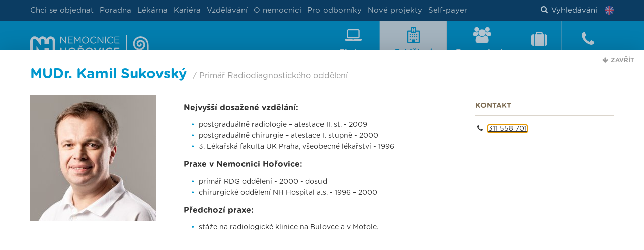

--- FILE ---
content_type: text/html; charset=utf-8
request_url: https://www.nemocnice-horovice.cz/oddeleni/radiodiagnosticke-oddeleni/z/mudr-kamil-sukovsky-22
body_size: 105933
content:
<!DOCTYPE html>
<html lang="cs">
<head>
	<meta charset="utf-8">
	<meta name="viewport" content="width=device-width">
	<meta name="description" content="RDG oddělení Nemocnice Hořovice je vybaveno nejmodernějšími technologiemi, je plně digitalizované s ukládáním dokumentace v digitální podobě do systému PASC s možností přenosu obrazů na přenosných médiích event. počítačovou sítí. Systém je napojen do celorepublikové medicínské sítě. Tento systém umožňuje provádět vyšetření s minimální radiační zátěží v nejvyšší kvalitě a s rychlým přenosem obrazové dokumentace.">
	<meta name="robots" content="index, follow">

		<title>Radiodiagnostické oddělení | Nemocnice Hořovice</title>

<link rel="apple-touch-icon" sizes="57x57" href="/images/nh/favicons/apple-touch-icon-57x57.png">
<link rel="apple-touch-icon" sizes="60x60" href="/images/nh/favicons/apple-touch-icon-60x60.png">
<link rel="apple-touch-icon" sizes="72x72" href="/images/nh/favicons/apple-touch-icon-72x72.png">
<link rel="apple-touch-icon" sizes="76x76" href="/images/nh/favicons/apple-touch-icon-76x76.png">
<link rel="apple-touch-icon" sizes="114x114" href="/images/nh/favicons/apple-touch-icon-114x114.png">
<link rel="apple-touch-icon" sizes="120x120" href="/images/nh/favicons/apple-touch-icon-120x120.png">
<link rel="apple-touch-icon" sizes="144x144" href="/images/nh/favicons/apple-touch-icon-144x144.png">
<link rel="apple-touch-icon" sizes="152x152" href="/images/nh/favicons/apple-touch-icon-152x152.png">
<link rel="apple-touch-icon" sizes="180x180" href="/images/nh/favicons/apple-touch-icon-180x180.png">
<link rel="icon" type="image/png" href="/images/nh/favicons/favicon-32x32.png" sizes="32x32">
<link rel="icon" type="image/png" href="/images/nh/favicons/android-chrome-192x192.png" sizes="192x192">
<link rel="icon" type="image/png" href="/images/nh/favicons/favicon-96x96.png" sizes="96x96">
<link rel="icon" type="image/png" href="/images/nh/favicons/favicon-16x16.png" sizes="16x16">
<link rel="manifest" href="/images/nh/favicons/manifest.json">
<link rel="mask-icon" href="/images/nh/favicons/safari-pinned-tab.svg" color="#0098ce">
<link rel="shortcut icon" href="/images/nh/favicons/favicon.ico">
<meta name="msapplication-TileColor" content="#0098ce">
<meta name="msapplication-TileImage" content="/images/nh/favicons/mstile-144x144.png">
<meta name="msapplication-config" content="/images/nh/favicons/browserconfig.xml">
<meta name="theme-color" content="#ffffff">
	    <!-- Global site tag (gtag.js) - Google Ads -->
	    <script async src="https://www.googletagmanager.com/gtag/js?id=AW-331891534"></script>
		<script>
			window.dataLayer = window.dataLayer || [];
			function gtag(){
				dataLayer.push(arguments);
			}
			gtag('js', new Date());
			gtag('config', "AW-331891534");
		</script>

		<link rel="stylesheet" href="/vendor/jquery-ui/themes/base/jquery-ui.min.css">

		<script>
			function gtag_contactForm_conversion(url) {
				var callback = function () { if (typeof(url) != 'undefined') { window.location = url; } };
				let eventCode = "AW-331891534" + '/' + "j2H4CKrU5MsDEM6GoZ4B";
				gtag('event', 'conversion', {
					'send_to': eventCode,
					'event_callback': callback
				});
				return false;
			}
		</script>


	<link rel="stylesheet" href="/vendor/fontawesome/css/font-awesome.min.css">
	<link rel="stylesheet" href="/vendor/select2/dist/css/select2.min.css">
	<link rel="stylesheet" href="/css/nh.css?v=1769083061"> 



	<script src="/vendor/jquery/dist/jquery.min.js"></script>

	<!-- Google Tag Manager -->
	<script>(function(w,d,s,l,i){ w[l]=w[l]||[];w[l].push({'gtm.start':
new Date().getTime(),event:'gtm.js'});var f=d.getElementsByTagName(s)[0],
j=d.createElement(s),dl=l!='dataLayer'?'&l='+l:'';j.async=true;j.src=
'https://www.googletagmanager.com/gtm.js?id='+i+dl;f.parentNode.insertBefore(j,f);
})(window,document,'script','dataLayer','GTM-PDXPTJ');</script>
	<!-- End Google Tag Manager -->

	<!-- Google Analytics -->
	<script>
		(function(i,s,o,g,r,a,m){ i['GoogleAnalyticsObject']=r;i[r]=i[r]||function(){
		(i[r].q=i[r].q||[]).push(arguments)},i[r].l=1*new Date();a=s.createElement(o),
		m=s.getElementsByTagName(o)[0];a.async=1;a.src=g;m.parentNode.insertBefore(a,m)
		})(window,document,'script','https://www.google-analytics.com/analytics.js','ga');
		ga('create', "UA-17275034-23", 'auto');
		ga('send', 'pageview');
	</script>
	<!-- End Google Analytics -->

	<meta property="og:url" content="https://www.nemocnice-horovice.cz/oddeleni/radiodiagnosticke-oddeleni/z/mudr-kamil-sukovsky-22">
	<meta property="og:title" content="Radiodiagnostické oddělení | Nemocnice Hořovice">
	<meta property="og:description" content="RDG oddělení Nemocnice Hořovice je vybaveno nejmodernějšími technologiemi, je plně digitalizované s ukládáním dokumentace v digitální podobě do systému PASC s možností přenosu obrazů na přenosných médiích event. počítačovou sítí. Systém je napojen do celorepublikové medicínské sítě. Tento systém umožňuje provádět vyšetření s minimální radiační zátěží v nejvyšší kvalitě a s rychlým přenosem obrazové dokumentace.">
	<meta property="og:image" content="https://www.nemocnice-horovice.cz/images/nh/og-image-default.svg?v=2">
	<meta property="og:image:width" content="1200">
	<meta property="og:image:height" content="630">
	<meta property="og:type" content="website">


		<!-- Facebook Pixel Code -->
		<script>!function(f,b,e,v,n,t,s) { if(f.fbq)return;n=f.fbq=function(){ n.callMethod?
	n.callMethod.apply(n,arguments):n.queue.push(arguments)};
	if(!f._fbq)f._fbq=n;n.push=n;n.loaded=!0;n.version='2.0';
	n.queue=[];t=b.createElement(e);t.async=!0;
	t.src=v;s=b.getElementsByTagName(e)[0];
	s.parentNode.insertBefore(t,s)}(window, document,'script',
				'https://connect.facebook.net/en_US/fbevents.js');
			fbq('init', 399697547431185);
			fbq('track', 'PageView');
		</script>
		<noscript><img height="1" width="1" style="display:none"
					   src="https://www.facebook.com/tr?id=399697547431185&ev=PageView&noscript=1"
		></noscript>
		<!-- End Facebook Pixel Code -->
</head>

<body>

	<!-- Google Tag Manager (noscript) -->
	<noscript><iframe src="https://www.googletagmanager.com/ns.html?id=GTM-PDXPTJ"
					  height="0" width="0" style="display:none;visibility:hidden"></iframe></noscript>
	<!-- End Google Tag Manager (noscript) -->

	<header class="header">
		<div class="header__upper">
			<div class="container" style="height: 100%;">
				<div class="header__upper-row">
					<nav class="secondary-nav">
						<ul class="secondary-nav__list">
							<li class="secondary-nav__item">
							</li>


									<li class="secondary-nav__item">
										<a href="https://www.nemocnice-horovice.cz/cs/chci-se-objednat"  class="secondary-nav__link">
											Chci se objednat
										</a>
									</li>
									<li class="secondary-nav__item">
										<a href="https://www.nemocnice-horovice.cz/cs/poradna"  class="secondary-nav__link">
											Poradna
										</a>
									</li>
									<li class="secondary-nav__item">
										<a href="https://www.nemocnice-horovice.cz/cs/oddeleni/lekarna-horovice"  class="secondary-nav__link">
											Lékárna
										</a>
									</li>
									<li class="secondary-nav__item">
										<a href="https://www.nemocnice-horovice.cz/cs/kariera"  class="secondary-nav__link">
											Kariéra
										</a>
									</li>

<li class="secondary-nav__item mobile-hide">
	<a href="javascript:void(0)" class="secondary-nav__link js-webui-popover">Vzdělávání</a>
	<div class="webui-popover-content mobile-hide">
		<ul class="dropdown-menu">
			<li><a class="text-decoration-none" href="/odbornici/vzdelavaci-akce">Vzdělávací akce</a></li>
			<li><a class="text-decoration-none" href="/odbornici/staze-a-praxe">Stáže a praxe</a></li>
			<li><a class="text-decoration-none" href="/stipendijni-program">Stipendijní program</a></li>
			<li><a class="text-decoration-none" href="/odbornici/projekty">Projekty</a></li>
			<li><a class="text-decoration-none" href="/odbornici/rezidencni-mista">Rezidenční místa</a></li>
		</ul>
	</div>
</li>

<li class="secondary-nav__item mobile-hide">
	<a href="javascript:void(0)" class="secondary-nav__link js-webui-popover">O nemocnici</a>
	<div class="webui-popover-content mobile-hide">
		<ul class="dropdown-menu">
			<li><a class="text-decoration-none" href="/o-nemocnici">O nemocnici</a></li>
			<li><a class="text-decoration-none" href="/plan-arealu-nemocnice">Plán nemocnice</a></li>
		</ul>
	</div>
</li>
<li class="secondary-nav__item mobile-hide">
	<a class="secondary-nav__link mobile-hide" href="/odbornici">Pro odborníky</a>
</li>
<li class="secondary-nav__item mobile-hide">
	<a class="secondary-nav__link mobile-hide" href="/nove-projekty">Nové projekty</a>
</li>
<li class="secondary-nav__item mobile-hide">
	<a class="secondary-nav__link mobile-hide" href="/self-payer">Self-payer</a>
</li>

<li class="secondary-nav__item mobile-visible"><a class="secondary-nav__link text-decoration-none" href="/odbornici/vzdelavaci-akce">Vzdělávací akce</a></li>
<li class="secondary-nav__item mobile-visible"><a class="secondary-nav__link text-decoration-none" href="/odbornici/staze-a-praxe">Stáže a praxe</a></li>
<li class="secondary-nav__item mobile-visible"><a class="secondary-nav__link text-decoration-none" href="/stipendijni-program">Stipendijní program</a></li>
<li class="secondary-nav__item mobile-visible"><a class="secondary-nav__link text-decoration-none" href="/odbornici/projekty">Projekty</a></li>
<li class="secondary-nav__item mobile-visible"><a class="secondary-nav__link text-decoration-none" href="/odbornici/rezidencni-mista">Rezidenční místa</a></li>
<li class="secondary-nav__item mobile-visible"><a class="secondary-nav__link text-decoration-none" href="/o-nemocnici">O nemocnici</a></li>
<li class="secondary-nav__item mobile-visible"><a class="secondary-nav__link text-decoration-none" href="/plan-arealu-nemocnice">Plán nemocnice</a></li>
<li class="secondary-nav__item mobile-visible"><a class="secondary-nav__link text-decoration-none" href="/odbornici">Pro odborníky</a></li>
<li class="secondary-nav__item mobile-visible"><a class="secondary-nav__link text-decoration-none" href="/nove-projekty">Nové projekty</a></li>
<li class="secondary-nav__item mobile-visible"><a class="secondary-nav__link text-decoration-none" href="/self-payer">Self-payer</a></li>

<li class="secondary-nav__item mobile-visible">
	<a class="secondary-nav__link text-decoration-none" href="/information-in-english">
		<img src="/images/flag-en.png" width="18" height="18" alt="" style="vertical-align: -4px; margin-right: .3rem;"> Information in English
	</a>
</li>

						</ul>
					</nav>
					<div class="header__search-container">

						<a href="javascript:void(0)" class="header__search-link inverse-underline-link">
							<i class="fa fa-search fa-padding-right"></i>
								Vyhledávání
						</a>

							<a class="header__lang-link" title="Information in English" href="/information-in-english">
								<img src="/images/flag-en.png" width="18" height="18" alt="Information in English">
							</a>
					</div>
				</div>

			</div>
		</div>

		<div class="relative header__lower ">
			<div class="header__lower-inner ">

				<a href="https://www.nemocnice-horovice.cz" class="header__logo-container" >
							<img src="/images/nh/logo.svg?v=1769083061"
								 height="43"
								 class="header__logo"
						>
				</a>

					<label class="header__label mb-0" for="header__checkbox"><span class="header__label-icon"></span>Menu</label>
					<input class="header__checkbox checkbox" id="header__checkbox" type="checkbox">
					<nav class="primary-nav">
						<ul class="primary-nav__list">
<li class="primary-nav__item">
	<a class="primary-nav__link primary-nav__link--first " href="/chci-se-objednat">
		<div class="primary-nav__centered-block">
			<i class="fa fa-laptop primary-nav__fa"></i>
			<span class="primary-nav__text">Chci se <br class="primary-nav__br">objednat</span>
		</div>
	</a>
</li>

<li class="primary-nav__item">
	<a class="primary-nav__link primary-nav__link--active" href="/oddeleni">
		<div class="primary-nav__centered-block">
			<i class="fa fa-hospital-o primary-nav__fa"></i>
			<span class="primary-nav__text">Oddělení <br class="primary-nav__br">a ambulance</span>
		</div>
	</a>
	<div class="primary-subnav primary-subnav--full">
<ul class="three-column-list">
    <li class="three-column-list__item wards-list__ward-item">
                    <a class="wards-list__ward-link" href="/oddeleni/ambulance-klinicke-logopedie">
                Ambulance klinické logopedie
            </a>
            <ul class="wards-list__office-list">
            </ul>
    </li>
    <li class="three-column-list__item wards-list__ward-item">
                    <a class="wards-list__ward-link" href="/oddeleni/ambulance-ortopedicko-proteticka">
                Ambulance ortopedicko - protetická
            </a>
            <ul class="wards-list__office-list">
                <li class="wards-list__office-item">
                    <a class="wards-list__office-link" href="/oddeleni/ambulance-ortopedicko-proteticka/o/ambulance-ortopedicko-proteticka">
                        Ambulance ortopedicko - protetická
                    </a>
                </li>
            </ul>
    </li>
    <li class="three-column-list__item wards-list__ward-item">
                    <a class="wards-list__ward-link" href="/oddeleni/anesteziologicko-resuscitacni-oddeleni">
                Anesteziologicko-resuscitační oddělení
            </a>
            <ul class="wards-list__office-list">
                <li class="wards-list__office-item">
                    <a class="wards-list__office-link" href="/oddeleni/anesteziologicko-resuscitacni-oddeleni/o/ambulance-lecby-bolesti">
                        Ambulance léčby bolesti
                    </a>
                </li>
                <li class="wards-list__office-item">
                    <a class="wards-list__office-link" href="/oddeleni/anesteziologicko-resuscitacni-oddeleni/o/ambulance-umele-vyzivy">
                        Ambulance umělé výživy
                    </a>
                </li>
            </ul>
    </li>
    <li class="three-column-list__item wards-list__ward-item">
        
            <a href="https://www.1pece-akeso.cz/" class="wards-list__ward-link" target="_blank">
                Centrum jednodenní péče
            </a>
    </li>
    <li class="three-column-list__item wards-list__ward-item">
                    <a class="wards-list__ward-link" href="/oddeleni/centralni-operacni-saly">
                Centrální operační sály
            </a>
            <ul class="wards-list__office-list">
            </ul>
    </li>
    <li class="three-column-list__item wards-list__ward-item">
                    <a class="wards-list__ward-link" href="/oddeleni/centralni-prijem">
                Centrální příjem
            </a>
            <ul class="wards-list__office-list">
                <li class="wards-list__office-item">
                    <a class="wards-list__office-link" href="/oddeleni/centralni-prijem/o/lekarska-prijmova-a-pohotovostni-ambulance">
                        Lékařská příjmová a pohotovostní ambulance
                    </a>
                </li>
            </ul>
    </li>
    <li class="three-column-list__item wards-list__ward-item">
                    <a class="wards-list__ward-link" href="/oddeleni/centralni-sterilizace">
                Centrální sterilizace
            </a>
            <ul class="wards-list__office-list">
            </ul>
    </li>
    <li class="three-column-list__item wards-list__ward-item">
                    <a class="wards-list__ward-link" href="/oddeleni/chirurgicke-oddeleni">
                Chirurgické oddělení
            </a>
            <ul class="wards-list__office-list">
                <li class="wards-list__office-item">
                    <a class="wards-list__office-link" href="/oddeleni/chirurgicke-oddeleni/o/chronicka-vseobecna-chirurgicka-ambulance">
                        Chronická všeobecná chirurgická ambulance
                    </a>
                </li>
                <li class="wards-list__office-item">
                    <a class="wards-list__office-link" href="/oddeleni/chirurgicke-oddeleni/o/prijmova-chirurgicka-ambulance">
                        Příjmová chirurgická ambulance
                    </a>
                </li>
                <li class="wards-list__office-item">
                    <a class="wards-list__office-link" href="/oddeleni/chirurgicke-oddeleni/o/traumatologicka-ambulance">
                        Traumatologická ambulance
                    </a>
                </li>
                <li class="wards-list__office-item">
                    <a class="wards-list__office-link" href="/oddeleni/chirurgicke-oddeleni/o/cevni-ambulance">
                        Cévní ambulance
                    </a>
                </li>
                <li class="wards-list__office-item">
                    <a class="wards-list__office-link" href="/oddeleni/chirurgicke-oddeleni/o/koloproktologicka-ambulance">
                        Koloproktologická ambulance
                    </a>
                </li>
                <li class="wards-list__office-item">
                    <a class="wards-list__office-link" href="/oddeleni/chirurgicke-oddeleni/o/kylni-poradna">
                        Kýlní poradna
                    </a>
                </li>
                <li class="wards-list__office-item">
                    <a class="wards-list__office-link" href="/oddeleni/chirurgicke-oddeleni/o/male-ambulantni-operacni-vykony">
                        Malé ambulantní operační výkony
                    </a>
                </li>
                <li class="wards-list__office-item">
                    <a class="wards-list__office-link" href="/oddeleni/chirurgicke-oddeleni/o/mammologicka-ambulance">
                        Mammologická ambulance
                    </a>
                </li>
                <li class="wards-list__office-item">
                    <a class="wards-list__office-link" href="/oddeleni/chirurgicke-oddeleni/o/poradna-pro-zilni-porty">
                        Poradna pro žilní porty
                    </a>
                </li>
                <li class="wards-list__office-item">
                    <a class="wards-list__office-link" href="/oddeleni/chirurgicke-oddeleni/o/perianalni-poradna">
                        Perianální poradna
                    </a>
                </li>
                <li class="wards-list__office-item">
                    <a class="wards-list__office-link" href="/oddeleni/chirurgicke-oddeleni/o/ambulance-hojeni-chronickych-ran">
                        Ambulance hojení chronických ran
                    </a>
                </li>
                <li class="wards-list__office-item">
                    <a class="wards-list__office-link" href="/oddeleni/chirurgicke-oddeleni/o/ambulance-pro-chirurgii-ruky-a-zapesti">
                        Ambulance pro chirurgii ruky a zápěstí
                    </a>
                </li>
                <li class="wards-list__office-item">
                    <a class="wards-list__office-link" href="/oddeleni/chirurgicke-oddeleni/o/bariatricka-ambulance">
                        Bariatrická ambulance
                    </a>
                </li>
                <li class="wards-list__office-item">
                    <a class="wards-list__office-link" href="/oddeleni/chirurgicke-oddeleni/o/chirurgicka-ambulance-radnice">
                        Chirurgická ambulance Radnice
                    </a>
                </li>
            </ul>
    </li>
    <li class="three-column-list__item wards-list__ward-item">
                    <a class="wards-list__ward-link" href="/oddeleni/detske-oddeleni">
                Dětské oddělení
            </a>
            <ul class="wards-list__office-list">
                <li class="wards-list__office-item">
                    <a class="wards-list__office-link" href="/oddeleni/detske-oddeleni/o/prakticky-lekar-pro-deti-a-dorost-kraluv-dvur">
                        Praktický lékař pro děti a dorost Králův Dvůr
                    </a>
                </li>
                <li class="wards-list__office-item">
                    <a class="wards-list__office-link" href="/oddeleni/detske-oddeleni/o/prakticky-lekar-pro-deti-a-dorost-nemocnice-horovice">
                        Praktický lékař pro děti a dorost Nemocnice Hořovice
                    </a>
                </li>
                <li class="wards-list__office-item">
                    <a class="wards-list__office-link" href="/oddeleni/detske-oddeleni/o/prakticky-lekar-pro-deti-a-dorost-zebrak">
                        Praktický lékař pro děti a dorost Žebrák
                    </a>
                </li>
                <li class="wards-list__office-item">
                    <a class="wards-list__office-link" href="/oddeleni/detske-oddeleni/o/adenotomie-a-myringotomie-odstraneni-nosni-mandle">
                        Adenotomie a myringotomie (odstranění nosní mandle)
                    </a>
                </li>
                <li class="wards-list__office-item">
                    <a class="wards-list__office-link" href="/oddeleni/detske-oddeleni/o/ambulance-detska-neurologie">
                        Ambulance dětská neurologie
                    </a>
                </li>
                <li class="wards-list__office-item">
                    <a class="wards-list__office-link" href="/oddeleni/detske-oddeleni/o/ambulance-detske-endokrinologie">
                        Ambulance dětské endokrinologie
                    </a>
                </li>
                <li class="wards-list__office-item">
                    <a class="wards-list__office-link" href="/oddeleni/detske-oddeleni/o/ambulance-detske-gastroenterologie">
                        Ambulance dětské gastroenterologie
                    </a>
                </li>
                <li class="wards-list__office-item">
                    <a class="wards-list__office-link" href="/oddeleni/detske-oddeleni/o/ambulance-detske-nefrologie">
                        Ambulance dětské nefrologie
                    </a>
                </li>
                <li class="wards-list__office-item">
                    <a class="wards-list__office-link" href="/oddeleni/detske-oddeleni/o/ambulance-konzultace-detskym-chirurgem">
                        Ambulance konzultace dětským chirurgem
                    </a>
                </li>
                <li class="wards-list__office-item">
                    <a class="wards-list__office-link" href="/oddeleni/detske-oddeleni/o/detska-alergologicka-a-pneumologicka-ambulance">
                        Dětská alergologická a pneumologická ambulance
                    </a>
                </li>
                <li class="wards-list__office-item">
                    <a class="wards-list__office-link" href="/oddeleni/detske-oddeleni/o/detska-kardiologicka-ambulance">
                        Dětská kardiologická ambulance
                    </a>
                </li>
                <li class="wards-list__office-item">
                    <a class="wards-list__office-link" href="/oddeleni/detske-oddeleni/o/detska-prijmova-a-pohotovostni-ambulance">
                        Dětská příjmová a pohotovostní ambulance
                    </a>
                </li>
                <li class="wards-list__office-item">
                    <a class="wards-list__office-link" href="/oddeleni/detske-oddeleni/o/integrativni-pediatrie">
                        Integrativní pediatrie
                    </a>
                </li>
                <li class="wards-list__office-item">
                    <a class="wards-list__office-link" href="/oddeleni/detske-oddeleni/o/obezitologicka-poradna">
                        Obezitologická poradna
                    </a>
                </li>
            </ul>
    </li>
    <li class="three-column-list__item wards-list__ward-item">
                    <a class="wards-list__ward-link" href="/oddeleni/fyzioterapie">
                Fyzioterapie
            </a>
            <ul class="wards-list__office-list">
                <li class="wards-list__office-item">
                    <a class="wards-list__office-link" href="/oddeleni/fyzioterapie/o/ambulance-rehabilitacniho-lekare">
                        Ambulance rehabilitačního lékaře
                    </a>
                </li>
                <li class="wards-list__office-item">
                    <a class="wards-list__office-link" href="/oddeleni/fyzioterapie/o/ambulance-fyzioterapie">
                        Ambulance fyzioterapie
                    </a>
                </li>
            </ul>
    </li>
    <li class="three-column-list__item wards-list__ward-item">
                    <a class="wards-list__ward-link" href="/oddeleni/gastroenterologicke-oddeleni">
                Gastroenterologické oddělení
            </a>
            <ul class="wards-list__office-list">
                <li class="wards-list__office-item">
                    <a class="wards-list__office-link" href="/oddeleni/gastroenterologicke-oddeleni/o/gastroenterologicka-ambulance">
                        Gastroenterologická ambulance
                    </a>
                </li>
                <li class="wards-list__office-item">
                    <a class="wards-list__office-link" href="/oddeleni/gastroenterologicke-oddeleni/o/endoskopie">
                        Endoskopie
                    </a>
                </li>
                <li class="wards-list__office-item">
                    <a class="wards-list__office-link" href="/oddeleni/gastroenterologicke-oddeleni/o/poradna-pro-pacienty-s-ibd">
                        Poradna pro pacienty s IBD
                    </a>
                </li>
            </ul>
    </li>
    <li class="three-column-list__item wards-list__ward-item">
                    <a class="wards-list__ward-link" href="/oddeleni/gynekologicke-oddeleni">
                Gynekologické oddělení
            </a>
            <ul class="wards-list__office-list">
                <li class="wards-list__office-item">
                    <a class="wards-list__office-link" href="/oddeleni/gynekologicke-oddeleni/o/ambulance-pro-gynekologii-deti-a-dospivajicich">
                        Ambulance pro gynekologii dětí a dospívajících
                    </a>
                </li>
                <li class="wards-list__office-item">
                    <a class="wards-list__office-link" href="/oddeleni/gynekologicke-oddeleni/o/urogynekologicka-ambulance">
                        Urogynekologická ambulance
                    </a>
                </li>
                <li class="wards-list__office-item">
                    <a class="wards-list__office-link" href="/oddeleni/gynekologicke-oddeleni/o/gynekologicka-ambulance">
                        Gynekologická ambulance
                    </a>
                </li>
                <li class="wards-list__office-item">
                    <a class="wards-list__office-link" href="/oddeleni/gynekologicke-oddeleni/o/gynekologicka-ultrazvukova-ambulance">
                        Gynekologická ultrazvuková ambulance
                    </a>
                </li>
                <li class="wards-list__office-item">
                    <a class="wards-list__office-link" href="/oddeleni/gynekologicke-oddeleni/o/indikacni-ambulance">
                        Indikační ambulance
                    </a>
                </li>
            </ul>
    </li>
    <li class="three-column-list__item wards-list__ward-item">
                    <a class="wards-list__ward-link" href="/oddeleni/interni-oddeleni">
                Interní oddělení
            </a>
            <ul class="wards-list__office-list">
                <li class="wards-list__office-item">
                    <a class="wards-list__office-link" href="/oddeleni/interni-oddeleni/o/alergologicka-ambulance-pro-dospele">
                        Alergologická ambulance pro dospělé
                    </a>
                </li>
                <li class="wards-list__office-item">
                    <a class="wards-list__office-link" href="/oddeleni/interni-oddeleni/o/interni-ambulance-radnice">
                        Interní ambulance Radnice
                    </a>
                </li>
                <li class="wards-list__office-item">
                    <a class="wards-list__office-link" href="/oddeleni/interni-oddeleni/o/diabetologicka-ambulance">
                        Diabetologická ambulance
                    </a>
                </li>
                <li class="wards-list__office-item">
                    <a class="wards-list__office-link" href="/oddeleni/interni-oddeleni/o/endokrinologicka-ambulance">
                        Endokrinologická ambulance
                    </a>
                </li>
                <li class="wards-list__office-item">
                    <a class="wards-list__office-link" href="/oddeleni/interni-oddeleni/o/interni-ambulance-i">
                        Interní ambulance I.
                    </a>
                </li>
                <li class="wards-list__office-item">
                    <a class="wards-list__office-link" href="/oddeleni/interni-oddeleni/o/interni-ambulance-ii-vseobecna">
                        Interní ambulance II. (všeobecná)
                    </a>
                </li>
                <li class="wards-list__office-item">
                    <a class="wards-list__office-link" href="/oddeleni/interni-oddeleni/o/interni-odpoledni-ambulance">
                        Interní odpolední ambulance
                    </a>
                </li>
                <li class="wards-list__office-item">
                    <a class="wards-list__office-link" href="/oddeleni/interni-oddeleni/o/kardiologicka-ambulance-i-ii">
                        Kardiologická ambulance I. + II.
                    </a>
                </li>
                <li class="wards-list__office-item">
                    <a class="wards-list__office-link" href="/oddeleni/interni-oddeleni/o/osteologicka-ambulance">
                        Osteologická ambulance
                    </a>
                </li>
                <li class="wards-list__office-item">
                    <a class="wards-list__office-link" href="/oddeleni/interni-oddeleni/o/spankova-laborator">
                        Spánková laboratoř
                    </a>
                </li>
                <li class="wards-list__office-item">
                    <a class="wards-list__office-link" href="/oddeleni/interni-oddeleni/o/zavodni-a-prakticky-lekar">
                        Závodní a praktický lékař
                    </a>
                </li>
                <li class="wards-list__office-item">
                    <a class="wards-list__office-link" href="/oddeleni/interni-oddeleni/o/denzitometrie">
                        Denzitometrie
                    </a>
                </li>
                <li class="wards-list__office-item">
                    <a class="wards-list__office-link" href="/oddeleni/interni-oddeleni/o/interni-ambulance-zbiroh">
                        Interní ambulance Zbiroh
                    </a>
                </li>
                <li class="wards-list__office-item">
                    <a class="wards-list__office-link" href="/oddeleni/interni-oddeleni/o/interni-ambulance-kraluv-dvur">
                        Interní ambulance Králův Dvůr
                    </a>
                </li>
                <li class="wards-list__office-item">
                    <a class="wards-list__office-link" href="/oddeleni/interni-oddeleni/o/podiatricka-ambulance">
                        Podiatrická ambulance
                    </a>
                </li>
                <li class="wards-list__office-item">
                    <a class="wards-list__office-link" href="/oddeleni/interni-oddeleni/o/spirometrie">
                        Spirometrie
                    </a>
                </li>
            </ul>
    </li>
    <li class="three-column-list__item wards-list__ward-item">
                    <a class="wards-list__ward-link" href="/oddeleni/klinicke-laboratore">
                Klinické laboratoře
            </a>
            <ul class="wards-list__office-list">
            </ul>
    </li>
    <li class="three-column-list__item wards-list__ward-item">
                    <a class="wards-list__ward-link" href="/oddeleni/neurologicke-oddeleni">
                Neurologické oddělení
            </a>
            <ul class="wards-list__office-list">
                <li class="wards-list__office-item">
                    <a class="wards-list__office-link" href="/oddeleni/neurologicke-oddeleni/o/specializovane-poradny">
                        Specializované poradny
                    </a>
                </li>
                <li class="wards-list__office-item">
                    <a class="wards-list__office-link" href="/oddeleni/neurologicke-oddeleni/o/neurologicka-ambulance-1">
                        Neurologická ambulance 1
                    </a>
                </li>
                <li class="wards-list__office-item">
                    <a class="wards-list__office-link" href="/oddeleni/neurologicke-oddeleni/o/neurologicka-ambulance-2">
                        Neurologická ambulance 2
                    </a>
                </li>
                <li class="wards-list__office-item">
                    <a class="wards-list__office-link" href="/oddeleni/neurologicke-oddeleni/o/neurologicka-ambulance-3">
                        Neurologická ambulance 3
                    </a>
                </li>
                <li class="wards-list__office-item">
                    <a class="wards-list__office-link" href="/oddeleni/neurologicke-oddeleni/o/ambulance-eeg">
                        Ambulance EEG
                    </a>
                </li>
                <li class="wards-list__office-item">
                    <a class="wards-list__office-link" href="/oddeleni/neurologicke-oddeleni/o/ambulance-emg-1">
                        Ambulance EMG 1
                    </a>
                </li>
                <li class="wards-list__office-item">
                    <a class="wards-list__office-link" href="/oddeleni/neurologicke-oddeleni/o/ambulance-emg-2">
                        Ambulance EMG 2
                    </a>
                </li>
                <li class="wards-list__office-item">
                    <a class="wards-list__office-link" href="/oddeleni/neurologicke-oddeleni/o/vseobecna-neurologie-kraluv-dvur">
                        Všeobecná neurologie Králův Dvůr
                    </a>
                </li>
                <li class="wards-list__office-item">
                    <a class="wards-list__office-link" href="/oddeleni/neurologicke-oddeleni/o/ultrazvukove-vysetreni-krcnich-tepen-sono-karotid">
                        Ultrazvukové vyšetření krčních tepen (sono karotid)
                    </a>
                </li>
            </ul>
    </li>
    <li class="three-column-list__item wards-list__ward-item">
                    <a class="wards-list__ward-link" href="/oddeleni/novorozenecke-oddeleni">
                Novorozenecké oddělení
            </a>
            <ul class="wards-list__office-list">
            </ul>
    </li>
    <li class="three-column-list__item wards-list__ward-item">
                    <a class="wards-list__ward-link" href="/oddeleni/nutricni-poradna">
                Nutriční poradna
            </a>
            <ul class="wards-list__office-list">
                <li class="wards-list__office-item">
                    <a class="wards-list__office-link" href="/oddeleni/nutricni-poradna/o/nutricni-poradna">
                        Nutriční poradna
                    </a>
                </li>
            </ul>
    </li>
    <li class="three-column-list__item wards-list__ward-item">
                    <a class="wards-list__ward-link" href="/oddeleni/nasledna-intenzivni-pece-pro-deti">
                Následná intenzivní péče pro děti
            </a>
            <ul class="wards-list__office-list">
            </ul>
    </li>
    <li class="three-column-list__item wards-list__ward-item">
                    <a class="wards-list__ward-link" href="/oddeleni/orl-otorhinolaryngologie">
                ORL (Otorhinolaryngologie)
            </a>
            <ul class="wards-list__office-list">
                <li class="wards-list__office-item">
                    <a class="wards-list__office-link" href="/oddeleni/orl-otorhinolaryngologie/o/vseobecna-orl-ambulance-i">
                        Všeobecná ORL ambulance I.
                    </a>
                </li>
                <li class="wards-list__office-item">
                    <a class="wards-list__office-link" href="/oddeleni/orl-otorhinolaryngologie/o/spankova-ambulance">
                        Spánková ambulance
                    </a>
                </li>
                <li class="wards-list__office-item">
                    <a class="wards-list__office-link" href="/oddeleni/orl-otorhinolaryngologie/o/vseobecna-orl-ambulance-iii">
                        Všeobecná ORL ambulance III.
                    </a>
                </li>
                <li class="wards-list__office-item">
                    <a class="wards-list__office-link" href="/oddeleni/orl-otorhinolaryngologie/o/usni-ambulance">
                        Ušní ambulance
                    </a>
                </li>
                <li class="wards-list__office-item">
                    <a class="wards-list__office-link" href="/oddeleni/orl-otorhinolaryngologie/o/sluchadlova-poradna">
                        Sluchadlová poradna
                    </a>
                </li>
                <li class="wards-list__office-item">
                    <a class="wards-list__office-link" href="/oddeleni/orl-otorhinolaryngologie/o/operacni-salek">
                        Operační sálek
                    </a>
                </li>
            </ul>
    </li>
    <li class="three-column-list__item wards-list__ward-item">
                    <a class="wards-list__ward-link" href="/oddeleni/oddeleni-podpurne-a-paliativni-pece">
                Oddělení podpůrné a paliativní péče
            </a>
            <ul class="wards-list__office-list">
                <li class="wards-list__office-item">
                    <a class="wards-list__office-link" href="/oddeleni/oddeleni-podpurne-a-paliativni-pece/o/ambulance-podpurne-a-paliativni-pece">
                        Ambulance podpůrné a paliativní péče
                    </a>
                </li>
            </ul>
    </li>
    <li class="three-column-list__item wards-list__ward-item">
                    <a class="wards-list__ward-link" href="/oddeleni/onkologicky-stacionar">
                Onkologický stacionář
            </a>
            <ul class="wards-list__office-list">
                <li class="wards-list__office-item">
                    <a class="wards-list__office-link" href="/oddeleni/onkologicky-stacionar/o/onkologicka-ambulance">
                        Onkologická ambulance
                    </a>
                </li>
            </ul>
    </li>
    <li class="three-column-list__item wards-list__ward-item">
                    <a class="wards-list__ward-link" href="/oddeleni/ortopedicke-oddeleni">
                Ortopedické oddělení
            </a>
            <ul class="wards-list__office-list">
                <li class="wards-list__office-item">
                    <a class="wards-list__office-link" href="/oddeleni/ortopedicke-oddeleni/o/detska-ortopedie">
                        Dětská ortopedie
                    </a>
                </li>
                <li class="wards-list__office-item">
                    <a class="wards-list__office-link" href="/oddeleni/ortopedicke-oddeleni/o/ortopedicka-ambulance-i">
                        Ortopedická ambulance I.
                    </a>
                </li>
                <li class="wards-list__office-item">
                    <a class="wards-list__office-link" href="/oddeleni/ortopedicke-oddeleni/o/ortopedicka-ambulance-ii">
                        Ortopedická ambulance II.
                    </a>
                </li>
            </ul>
    </li>
    <li class="three-column-list__item wards-list__ward-item">
                    <a class="wards-list__ward-link" href="/oddeleni/patologie">
                Patologie
            </a>
            <ul class="wards-list__office-list">
            </ul>
    </li>
    <li class="three-column-list__item wards-list__ward-item">
                    <a class="wards-list__ward-link" href="/oddeleni/porodnice-horovice">
                Porodnice Hořovice
            </a>
            <ul class="wards-list__office-list">
            </ul>
    </li>
    <li class="three-column-list__item wards-list__ward-item">
                    <a class="wards-list__ward-link" href="/oddeleni/psychologicka-ambulance">
                Psychologická ambulance
            </a>
            <ul class="wards-list__office-list">
                <li class="wards-list__office-item">
                    <a class="wards-list__office-link" href="/oddeleni/psychologicka-ambulance/o/psychologicka-ambulance">
                        Psychologická ambulance
                    </a>
                </li>
            </ul>
    </li>
    <li class="three-column-list__item wards-list__ward-item">
                    <a class="wards-list__ward-link" href="/oddeleni/radiodiagnosticke-oddeleni">
                Radiodiagnostické oddělení
            </a>
            <ul class="wards-list__office-list">
            </ul>
    </li>
    <li class="three-column-list__item wards-list__ward-item">
                    <a class="wards-list__ward-link" href="/oddeleni/soukrome-ambulance">
                Soukromé ambulance
            </a>
            <ul class="wards-list__office-list">
                <li class="wards-list__office-item">
                    <a class="wards-list__office-link" href="/oddeleni/soukrome-ambulance/o/kozni-ambulance">
                        Kožní ambulance
                    </a>
                </li>
                <li class="wards-list__office-item">
                    <a class="wards-list__office-link" href="/oddeleni/soukrome-ambulance/o/ocni-ambulance">
                        Oční ambulance
                    </a>
                </li>
                <li class="wards-list__office-item">
                    <a class="wards-list__office-link" href="/oddeleni/soukrome-ambulance/o/prakticky-lekar-pro-dospele-i">
                        Praktický lékař pro dospělé I.
                    </a>
                </li>
                <li class="wards-list__office-item">
                    <a class="wards-list__office-link" href="/oddeleni/soukrome-ambulance/o/prakticky-lekar-pro-dospele-ii">
                        Praktický lékař pro dospělé II.
                    </a>
                </li>
                <li class="wards-list__office-item">
                    <a class="wards-list__office-link" href="/oddeleni/soukrome-ambulance/o/psychiatricka-ambulance">
                        Psychiatrická ambulance
                    </a>
                </li>
                <li class="wards-list__office-item">
                    <a class="wards-list__office-link" href="/oddeleni/soukrome-ambulance/o/revmatologicka-a-hematologicka-ambulance">
                        Revmatologická a hematologická ambulance
                    </a>
                </li>
            </ul>
    </li>
    <li class="three-column-list__item wards-list__ward-item">
                    <a class="wards-list__ward-link" href="/oddeleni/transfuzni-oddeleni">
                Transfuzní oddělení
            </a>
            <ul class="wards-list__office-list">
            </ul>
    </li>
    <li class="three-column-list__item wards-list__ward-item">
                    <a class="wards-list__ward-link" href="/oddeleni/urologicke-oddeleni">
                Urologické oddělení
            </a>
            <ul class="wards-list__office-list">
                <li class="wards-list__office-item">
                    <a class="wards-list__office-link" href="/oddeleni/urologicke-oddeleni/o/urologicka-ambulance">
                        Urologická ambulance
                    </a>
                </li>
            </ul>
    </li>
    <li class="three-column-list__item wards-list__ward-item">
                    <a class="wards-list__ward-link" href="/oddeleni/zubni-ambulance">
                Zubní ambulance
            </a>
            <ul class="wards-list__office-list">
                <li class="wards-list__office-item">
                    <a class="wards-list__office-link" href="/oddeleni/zubni-ambulance/o/zubni-ambulance">
                        Zubní ambulance
                    </a>
                </li>
                <li class="wards-list__office-item">
                    <a class="wards-list__office-link" href="/oddeleni/zubni-ambulance/o/dentalni-hygiena">
                        Dentální hygiena
                    </a>
                </li>
            </ul>
    </li>
    <li class="three-column-list__item wards-list__ward-item">
        <a class="wards-list__ward-link" href="https://www.nemocnice-horovice.cz/data/moxie/akesoholding/pdf/AKESO-ambulance-seznam.pdf?v=1769083061" target="_blank">
            <img src="/images/cdr/akeso_point.svg?v=1769083061" class="akeso-point-circle akeso-point-circle--small-align me-1" alt="">
            Seznam všech ambulancí AKESO
        </a>
    </li>
</ul>	</div>
</li>

<li class="primary-nav__item">
	<a class="primary-nav__link " href="/pacienti">
		<div class="primary-nav__centered-block">
			<i class="fa fa-group primary-nav__fa"></i>
			<span class="primary-nav__text">Pro pacienty<br class="primary-nav__br"> a návštěvníky</span>
		</div>
	</a>

	<div class="primary-subnav primary-subnav--full">
<ul class="three-column-list">
    <li class=" wards-list__ward-item" style="padding-top: 0;">
        <span class="wards-list__ward-link" onmouseover="this.style.textDecoration='none';">Zdravotní péče</span>
        <ul class="wards-list__office-list">
            <li class=" three-column-list__item">
                <a class="wards-list__office-link dark-text" href="/ceniky">
                    Ceníky
                </a>
            </li>
            <li class=" three-column-list__item">
                <a class="wards-list__office-link dark-text" href="/vnitrni-rad">
                    Vnitřní řád
                </a>
            </li>
            <li class=" three-column-list__item">
                <a class="wards-list__office-link dark-text" href="/prava-a-povinnosti-pacientu">
                    Práva a povinnosti pacientů
                </a>
            </li>
            <li class=" three-column-list__item">
                <a class="wards-list__office-link dark-text" href="/gdpr">
                    GDPR
                </a>
            </li>
            <li class=" three-column-list__item">
                <a class="wards-list__office-link dark-text" href="/zdravotnicka-dokumentace-zadosti">
                    Zdravotnická dokumentace - žádosti
                </a>
            </li>
            <li class=" three-column-list__item">
                <a class="wards-list__office-link dark-text" href="/stiznosti">
                    Stížnosti
                </a>
            </li>
            <li class=" three-column-list__item">
                <a class="wards-list__office-link dark-text" href="/zdravotne-socialni-pracovnice">
                    Zdravotně-sociální pracovnice
                </a>
            </li>
            <li class=" three-column-list__item">
                <a class="wards-list__office-link dark-text" href="/duchovni-potreby">
                    Duchovní potřeby
                </a>
            </li>
            <li class=" three-column-list__item">
                <a class="wards-list__office-link dark-text" href="/charta-prav-deti">
                    Charta práv dětí
                </a>
            </li>
            <li class=" three-column-list__item">
                <a class="wards-list__office-link dark-text" href="/informace-pro-darce-krve">
                    Informace pro dárce krve
                </a>
            </li>
            <li class=" three-column-list__item">
                <a class="wards-list__office-link dark-text" href="/poskytovane-preventivni-programy">
                    Poskytované preventivní programy
                </a>
            </li>
            <li class=" three-column-list__item">
                <a class="wards-list__office-link dark-text" href="/smluvni-pojistovny">
                    Smluvní pojišťovny
                </a>
            </li>
            <li class=" three-column-list__item">
                <a class="wards-list__office-link dark-text" href="/potrebuji-rehabilitaci">
                    Potřebuji rehabilitaci
                </a>
            </li>
            <li class="three-column-list__item"><a href="/data/moxie/Nemocnice Hořovice/pdf/Seznam Informovaných souhlasů.pdf?v=1769083061" class="wards-list__office-link dark-text" target="_blank">Informované souhlasy</a></li>
        </ul>
    </li>
    <li class=" wards-list__ward-item" style="padding-top: 0;">
        <span class="wards-list__ward-link" onmouseover="this.style.textDecoration='none';">Provozní agenda</span>
        <ul class="wards-list__office-list">
            <li class=" three-column-list__item">
                <a class="wards-list__office-link dark-text" href="/parkovani">
                    Parkování
                </a>
            </li>
            <li class=" three-column-list__item">
                <a class="wards-list__office-link dark-text" href="/dopravni-sluzba">
                    Dopravní služba
                </a>
            </li>
            <li class=" three-column-list__item">
                <a class="wards-list__office-link dark-text" href="/kavarna-zavalianis-sweet">
                    Kavárna Zavalianis Sweet
                </a>
            </li>
        </ul>
    </li>
    <li class=" wards-list__ward-item" style="padding-top: 0;">
        <a href="https://www.lekarnasenimed.cz/" class="wards-list__ward-link" target="_blank">Lékárna Nemocnice Hořovice</a>
    </li>
</ul>	</div>
</li>
<li class="primary-nav__item">
	<a class="primary-nav__link " href="/kariera">
		<div class="primary-nav__centered-block">
			<i class="fa fa-suitcase primary-nav__fa"></i>
			<span class="primary-nav__text">Kariéra</span>
		</div>
	</a>
</li>
<li class="primary-nav__item">
	<a class="primary-nav__link " href="/kontakty">
		<div class="primary-nav__centered-block">
			<i class="fa fa-phone primary-nav__fa"></i>
			<span class="primary-nav__text">Kontakty</span>
		</div>
	</a>
</li>

									<li class="secondary-nav__item">
										<a href="https://www.nemocnice-horovice.cz/cs/chci-se-objednat"  class="secondary-nav__link">
											Chci se objednat
										</a>
									</li>
									<li class="secondary-nav__item">
										<a href="https://www.nemocnice-horovice.cz/cs/poradna"  class="secondary-nav__link">
											Poradna
										</a>
									</li>
									<li class="secondary-nav__item">
										<a href="https://www.nemocnice-horovice.cz/cs/oddeleni/lekarna-horovice"  class="secondary-nav__link">
											Lékárna
										</a>
									</li>
									<li class="secondary-nav__item">
										<a href="https://www.nemocnice-horovice.cz/cs/kariera"  class="secondary-nav__link">
											Kariéra
										</a>
									</li>

<li class="secondary-nav__item mobile-hide">
	<a href="javascript:void(0)" class="secondary-nav__link js-webui-popover">Vzdělávání</a>
	<div class="webui-popover-content mobile-hide">
		<ul class="dropdown-menu">
			<li><a class="text-decoration-none" href="/odbornici/vzdelavaci-akce">Vzdělávací akce</a></li>
			<li><a class="text-decoration-none" href="/odbornici/staze-a-praxe">Stáže a praxe</a></li>
			<li><a class="text-decoration-none" href="/stipendijni-program">Stipendijní program</a></li>
			<li><a class="text-decoration-none" href="/odbornici/projekty">Projekty</a></li>
			<li><a class="text-decoration-none" href="/odbornici/rezidencni-mista">Rezidenční místa</a></li>
		</ul>
	</div>
</li>

<li class="secondary-nav__item mobile-hide">
	<a href="javascript:void(0)" class="secondary-nav__link js-webui-popover">O nemocnici</a>
	<div class="webui-popover-content mobile-hide">
		<ul class="dropdown-menu">
			<li><a class="text-decoration-none" href="/o-nemocnici">O nemocnici</a></li>
			<li><a class="text-decoration-none" href="/plan-arealu-nemocnice">Plán nemocnice</a></li>
		</ul>
	</div>
</li>
<li class="secondary-nav__item mobile-hide">
	<a class="secondary-nav__link mobile-hide" href="/odbornici">Pro odborníky</a>
</li>
<li class="secondary-nav__item mobile-hide">
	<a class="secondary-nav__link mobile-hide" href="/nove-projekty">Nové projekty</a>
</li>
<li class="secondary-nav__item mobile-hide">
	<a class="secondary-nav__link mobile-hide" href="/self-payer">Self-payer</a>
</li>

<li class="secondary-nav__item mobile-visible"><a class="secondary-nav__link text-decoration-none" href="/odbornici/vzdelavaci-akce">Vzdělávací akce</a></li>
<li class="secondary-nav__item mobile-visible"><a class="secondary-nav__link text-decoration-none" href="/odbornici/staze-a-praxe">Stáže a praxe</a></li>
<li class="secondary-nav__item mobile-visible"><a class="secondary-nav__link text-decoration-none" href="/stipendijni-program">Stipendijní program</a></li>
<li class="secondary-nav__item mobile-visible"><a class="secondary-nav__link text-decoration-none" href="/odbornici/projekty">Projekty</a></li>
<li class="secondary-nav__item mobile-visible"><a class="secondary-nav__link text-decoration-none" href="/odbornici/rezidencni-mista">Rezidenční místa</a></li>
<li class="secondary-nav__item mobile-visible"><a class="secondary-nav__link text-decoration-none" href="/o-nemocnici">O nemocnici</a></li>
<li class="secondary-nav__item mobile-visible"><a class="secondary-nav__link text-decoration-none" href="/plan-arealu-nemocnice">Plán nemocnice</a></li>
<li class="secondary-nav__item mobile-visible"><a class="secondary-nav__link text-decoration-none" href="/odbornici">Pro odborníky</a></li>
<li class="secondary-nav__item mobile-visible"><a class="secondary-nav__link text-decoration-none" href="/nove-projekty">Nové projekty</a></li>
<li class="secondary-nav__item mobile-visible"><a class="secondary-nav__link text-decoration-none" href="/self-payer">Self-payer</a></li>

<li class="secondary-nav__item mobile-visible">
	<a class="secondary-nav__link text-decoration-none" href="/information-in-english">
		<img src="/images/flag-en.png" width="18" height="18" alt="" style="vertical-align: -4px; margin-right: .3rem;"> Information in English
	</a>
</li>
							<li class="mobile-search">
								


<form action="/oddeleni/radiodiagnosticke-oddeleni/z/mudr-kamil-sukovsky-22" method="post" data-adt-submit-form id="frm-searchFormMobile-form" class="mobile-search__container">
	<i class="fa fa-search mobile-search__fa"></i>
	<input type="text" name="search" placeholder="Vyhledávejte..." class="mobile-search__input" id="frm-searchFormMobile-form-search" required data-nette-rules='[{"op":":filled","msg":"Zadejte prosím hledaný výraz."}]'>
	<button type="submit" name="_submit" class="btn btn-primary" hidden="hidden">web.searchForm.submit</button>
<input type="hidden" name="_do" value="searchFormMobile-form-submit"></form>


							</li>
						</ul>
					</nav>
			</div>



<form action="/oddeleni/radiodiagnosticke-oddeleni/z/mudr-kamil-sukovsky-22" method="post" data-adt-submit-form id="frm-searchForm-form" class="ajax">
	<div class="header-search">
		<div class="container height-100">
			<div class="relative">
				<div class="header-search__background">
						<input type="text" name="search" placeholder="Vyhledávejte..." class="header-search__input" id="frm-searchForm-form-search" required data-nette-rules='[{"op":":filled","msg":"Zadejte prosím hledaný výraz."}]'>
						<button type="submit" name="_submit" class="btn btn-primary" hidden="hidden">web.searchForm.submit</button>
					<i class="fa fa-close header-search__close"></i>
				</div>
			</div>
		</div>
	</div>
<input type="hidden" name="_do" value="searchForm-form-submit"></form>

		</div>
	</header>




<section class="wards-intro" >
	<div class="wards-intro__filter"></div>

	<div class="swiper--wards-intro swiper-container wards-intro__swiper">
		<div class="swiper-wrapper">

				<div class="swiper-slide">
						<div class="wards-intro__video-container">
							<img src="/images/play@2x.png" width="138" class="wards-intro__video-control wards-intro__video-control--play" style="display: none;">
							<img src="/images/pause@2x.png" width="138" class="wards-intro__video-control wards-intro__video-control--pause" style="display: none;">
							<div class="wards-intro__video-gradient wards-intro__video-gradient--left"></div>
							<div class="wards-intro__video-gradient wards-intro__video-gradient--right"></div>
							<video class="wards-intro__video" autoplay loop muted>
								<source src="/data/j4of.radiodiagnostika.mp4" type="video/mp4">
							</video>
						</div>
				</div>

				<div class="swiper-slide">
						<div class="wards-intro__video-container wards-intro__video-container--image-container " style="background-image: url(/data/19\.nh-radiodiagnosticke-oddeleni-03-websize\.jpg?v=1769083061);">
							<div class="wards-intro__video-gradient wards-intro__video-gradient--left"></div>
							<div class="wards-intro__video-gradient wards-intro__video-gradient--right"></div>
						</div>

				</div>

				<div class="swiper-slide">
						<div class="wards-intro__video-container wards-intro__video-container--image-container " style="background-image: url(/data/19\.nh-radiodiagnosticke-oddeleni-01-websize\.jpg?v=1769083061);">
							<div class="wards-intro__video-gradient wards-intro__video-gradient--left"></div>
							<div class="wards-intro__video-gradient wards-intro__video-gradient--right"></div>
						</div>

				</div>

				<div class="swiper-slide">
						<div class="wards-intro__video-container wards-intro__video-container--image-container " style="background-image: url(/data/19\.nh-radiodiagnosticke-oddeleni-07-websize\.jpg?v=1769083061);">
							<div class="wards-intro__video-gradient wards-intro__video-gradient--left"></div>
							<div class="wards-intro__video-gradient wards-intro__video-gradient--right"></div>
						</div>

				</div>

				<div class="swiper-slide">
						<div class="wards-intro__video-container wards-intro__video-container--image-container " style="background-image: url(/data/19\.ct\.jpg?v=1769083061);">
							<div class="wards-intro__video-gradient wards-intro__video-gradient--left"></div>
							<div class="wards-intro__video-gradient wards-intro__video-gradient--right"></div>
						</div>

				</div>
		</div>
		<!-- If we need pagination -->
		<div class="swiper-pagination swiper-pagination--wards-intro"></div>

		<!-- If we need navigation buttons -->
		<div class="swiper-button-prev swiper-button-prev--wards-intro"></div>
		<div class="swiper-button-next swiper-button-next--wards-intro"></div>
	</div>

		<a
			href="javascript:void(0)"
			class="button wards-intro__expand wards-intro__expand--expand"
			data-wards-intro-expand
		>
			<i class="fa fa-eye fa-pulsate fa-padding-right"></i>
				prohlédnout si oddělení
		</a>

	<a
		href="javascript:void(0)"
		data-wards-intro-collapse
		class="button wards-intro__expand wards-intro__expand--hide"
	>×</a>

</section>

<div class="container">
	<div class="relative">
		<div class="wards-intro__block" >
						<span class="wards-intro__line">
							<i class="fa fa-phone fa-fw wards-intro__fa"></i>
							<a href="javascript:void(0)" class="wards-intro__link" data-activate-tab="#wards-kontakty"><strong>KONTAKTY</strong></a>
						</span>

					<span class="wards-intro__line">
						<i class="fa fa-fw wards-intro__fa wards-intro__location-icon"></i>
						<a class="dialog-ajax wards-intro__link" href="/oddeleni/radiodiagnosticke-oddeleni/umisteni/mudr-kamil-sukovsky-22">Umístění v nemocnici</a>
					</span>


		</div>
	</div>
</div>

			<section class="breadcrumbs">
				<div class="container">
					<a class="breadcrumbs__link breadcrumbs__item" href="/">
							<img src="/images/nh/breadcrumbs.svg" width="auto" height="19" class="breadcrumbs__item breadcrumbs__item--logo">
						
					</a>
							<span class="breadcrumbs__item breadcrumbs__item--slash">/</span> <a href="/oddeleni" class="breadcrumbs__link breadcrumbs__item">Oddělení a ambulance</a>
						<span class="breadcrumbs__item breadcrumbs__item--slash">/</span>
						<span class="breadcrumbs__item">
Radiodiagnostické oddělení						</span>
				</div>
			</section>

<section class="wards-headline-stripe">
	<div class="container">
		<div class="column-container column-container__left">

			
			<h1 class="wards-headline-stripe__headline">
					Radiodiagnostické oddělení
			</h1>
			<p class="wards-headline-stripe__description">
				RDG oddělení Nemocnice Hořovice je vybaveno nejmodernějšími technologiemi, je plně digitalizované s ukládáním dokumentace v digitální podobě do systému PASC s možností přenosu obrazů na přenosných médiích event. počítačovou sítí. Systém je napojen do celorepublikové medicínské sítě. Tento systém umožňuje provádět vyšetření s minimální radiační zátěží v nejvyšší kvalitě a s rychlým přenosem obrazové dokumentace.
			</p>
		</div>
	</div>
</section>

<section class="wards-headline-stripe wards-headline-stripe--menu">
	<div class="container">
		<div class="column-container column-container__left wards-menu-tabs" style="">
			<ul class="wards-menu">
					<li class="wards-menu__item">
						<a href="#wards-spektrum-lekarske-pece" class="wards-menu__link">
								<span style="background-image: url('/images/nh/ward-subpage-spektrum-lekarske-pece@2x.png?v=1769083061')" class="wards-menu__icon "></span>
								<span class="wards-menu__text-container">
									<span>
										Spektrum lékařské péče
									</span>
								</span>
						</a>
					</li>
					<li class="wards-menu__item">
						<a href="#wards-kontakty" class="wards-menu__link">
								<span style="background-image: url('/images/nh/ward-subpage-kontakty@2x.png?v=1769083061')" class="wards-menu__icon "></span>
								<span class="wards-menu__text-container">
									<span>
										Kontakty
									</span>
								</span>
						</a>
					</li>
					<li class="wards-menu__item">
						<a href="#wards-pristrojove-vybaveni" class="wards-menu__link">
								<span style="background-image: url('/images/nh/ward-subpage-pristrojove-vybaveni@2x.png?v=1769083061')" class="wards-menu__icon "></span>
								<span class="wards-menu__text-container">
									<span>
										Přístrojové vybavení
									</span>
								</span>
						</a>
					</li>
					<li class="wards-menu__item">
						<a href="#wards-ordinacni-doba" class="wards-menu__link">
								<span style="background-image: url('/images/nh/ward-subpage-ordinacni-doba@2x.png?v=1769083061')" class="wards-menu__icon "></span>
								<span class="wards-menu__text-container">
									<span>
										Ordinační doba
									</span>
								</span>
						</a>
					</li>

			</ul>
		</div>
	</div>
</section>

<div class="container">
	<div class="column-container column-container__left">
		<section class="wards-content-container">
					<div id="wards-spektrum-lekarske-pece" class="wards-content user-text-content">
						<h2> Vyšetřovací metody na RDG odd. CT</h2>
<ul class="list">
<li>CT mozku</li>
<li>CT VDN</li>
<li>CT pyramid</li>
<li>CT krku včetně štítné žlázy</li>
<li>CT plic a mediastina</li>
<li>CT břicha včetně cílenějších indikací jen vybraných orgánů</li>
<li>CT malé pánve nebo břicha a malé pánve</li>
<li>CT ledvin a vývodných močových cest</li>
<li>CT zvolených úseků C, TH, LS páteře ( max. 3 segmenty)</li>
<li>CT SI kloubů</li>
<li>CT skeletu</li>
<li>CT cévního řečiště</li>
<li>Intervenční výkony pod CT kontrolou</li>
<li>Periradikulární terapie – PRT</li>
<li>CT enterografie – vyšetření kliček tenkého střeva</li>
<li>CT koloskopie</li>
<li>CT koronarografie</li>
</ul>
<p>Při některých CT vyšetřeních se používá kontrastní látka Ultravist 370, 300. Aplikace se provádí tlakovými pumpami Ulrich Inject zn. MeMed.</p>
<h4>USG vyšetření</h4>
<ul class="list">
<li>Vyšetření horní poloviny břicha</li>
<li>Vyšetření dolní poloviny břicha (oblast pánve)</li>
<li>Duplexní vyšetření cév</li>
<li>Měkkých tkání </li>
<li>Varlat</li>
<li>Štítné žlázy a krku</li>
<li>Pohybového aparátu</li>
<li>Mozku novorozenců</li>
<li>Screening abdominální aorty</li>
</ul>
<h4>RTG vyšetření s kontrastní látkou</h4>
<ul class="list">
<li>Vylučovací urografie</li>
<li>Pasáž jícnem</li>
<li>Vyšetření gastroduodena</li>
<li>Fistulografie<a href="#33"><br /><br /></a></li>
</ul>
<h3>Pokyny pro přípravu pacientů</h3>
<ul>
<li><a style="text-indent: -1em; background-color: #ffffff;" href="https://www.nemocnice-horovice.cz/data/moxie/RDG/Pokyny%20pro%20p%C5%99%C3%ADpravu%20pacient%C5%AF%20k%20jednotliv%C3%BDm%20CT%20vy%C5%A1et%C5%99en%C3%ADm.pdf">Pokyny pro přípravu pacientů k jednotlivým CT vyšetřením.pdf</a></li>
<li><a style="text-indent: -1em; background-color: #ffffff;" href="https://www.nemocnice-horovice.cz/data/moxie/RDG/Pokyny%20pro%20p%C5%99%C3%ADpravu%20pacient%C5%AF%20k%20USG%20vy%C5%A1et%C5%99en%C3%AD.pdf">Pokyny pro přípravu pacientů k USG vyšetření.pdf</a></li>
<li><a style="text-indent: -1em; background-color: #ffffff;" href="https://www.nemocnice-horovice.cz/data/moxie/RDG/P%C5%99%C3%ADprava%20pacienta%20k%20RTG%20vy%C5%A1et%C5%99en%C3%AD%20s%20kontrastn%C3%AD%20l%C3%A1tkou.pdf">Příprava pacienta k RTG vyšetření s kontrastní látkou.pdf</a></li>
<li><a style="text-indent: -1em; background-color: #ffffff;" href="https://www.nemocnice-horovice.cz/data/moxie/RDG/P%C5%99%C3%ADprava%20pacienta%20na%20RTG%2C%20CT%20a%20UZ%20vy%C5%A1et%C5%99en%C3%AD.pdf">Příprava pacienta na RTG, CT a UZ vyšetření.pdf</a></li>
<li><a style="text-indent: -1em; background-color: #ffffff;" href="https://www.nemocnice-horovice.cz/data/moxie/RDG/P%C5%99%C3%ADprava%20p%C5%99ed%20aplikac%C3%AD%20kontrastn%C3%AD%20l%C3%A1tky.pdf">Příprava před aplikací kontrastní látky.pdf</a></li>
<li><a style="text-indent: -1em; background-color: #ffffff;" href="https://www.nemocnice-horovice.cz/data/moxie/RDG/P%C5%99iprava%20na%20CT%20kolonoskopie.pdf">Připrava na CT kolonoskopie.pdf</a></li>
</ul>
					</div>
					<div id="wards-kontakty" class="wards-content user-text-content">
						<p> </p>
<table>
<tbody>
<tr>
<td>Objednání </td>
<td>tel. č. <a href="tel:311 555 000">311 555 000</a></td>
</tr>
<tr>
<td>Recepce <strong>(neslouží pro objednání)</strong></td>
<td>tel. č. <a href="callto:311%20558 704">311 558 704</a></td>
</tr>
<tr>
<td>Upozornění: Nálezy z vyšetření nelze sdělovat telefonicky.</td>
<td> </td>
</tr>
</tbody>
</table>
<p> </p>
<p> </p>
<p> </p>
					</div>
					<div id="wards-pristrojove-vybaveni" class="wards-content user-text-content">
						<ul>
<li><strong>CT I - Definition AS (Siemens)</strong> – CT s funkcí Adaptive Dose Shield je jedním z nejmodernějších přístrojů, který výrazně redukuje nadbytečnou expozici na tělo pacienta a aktivně vyměřuje dávku, tak aby vyšetření bylo co nejšetrnější pro pacienta.<br /><br /></li>
<li><strong>CT II - BrightSpeed Elite (GE Medical Systems)</strong> – je moderní víceřadý - multidetektorový plně digitalizovaný přístroj s rychlým sběrem dat schopný zobrazit tkáně ve vysokém rozlišení a v krátkém čase.<br /><br /></li>
<li><strong>RTG I Ysio Max (Siemens)</strong> – je moderní plně digitalizovaný radiografický přístroj umožňující precizní radiografické zobrazení tkání s využitím přímé digitalizace při nízké radiační zátěži.<br /><br /></li>
<li><strong>RTG II – Axiom Luminos (Siemens)</strong> – je moderní digitální skiagraficko-skioaskopická stěna s využitím přímé digitalizace. Umožňuje vytvoření digitálního radiografického videozáznamu speciálních vyšetření při nízké radiační zátěži.</li>
</ul>
<ul>
<li><strong>Aplio a CUS-AA000 - Aplio A (Canon Medical)</strong> - je moderní ultrazvukový přístroj s vynikající kvalitou zobrazení vyšetřovaných oblastí typickou pro špičkové lékařské přístroje, disponuje mnoha funkcemi zlepšujícími vizualizaci a zvyšujícími diagnostickou výtěžnost</li>
</ul>
					</div>
					<div id="wards-ordinacni-doba" class="wards-content user-text-content">
						<table style="width: 100%;">
<tbody>
<tr>
<td><strong>Lékaři</strong>:</td>
<td>7:00 – 15:30 hod.</td>
</tr>
<tr>
<td> </td>
<td>15:30 – 7:00 hod. pohotovost pouze skiagrafie a CT</td>
</tr>
<tr>
<td> </td>
<td> </td>
</tr>
<tr>
<td><strong>Laboranti</strong>:</td>
<td>6:30 – 15:30 hod.</td>
</tr>
<tr>
<td> </td>
<td>15:30 – 6:30 hod. pohotovostní služba</td>
</tr>
</tbody>
</table>
<p><strong><br />Recepce: tel. spojení 311 558 704</strong></p>
<p> </p>
<h3>Objednání</h3>
<p><strong>CT (počítačová tomografie)</strong></p>
<p>Objednání se provádí na centrální objednávací recepci osobně, telefonicky nebo mailem. Akutní vyšetření neprodleně po domluvě indikujícího lékaře s lékařem RDG.</p>
<p><strong>Skiagrafie</strong></p>
<p>Bez objednání v pracovní době. Akutní nepřetržitě.</p>
<p><strong>Skiaskopie</strong></p>
<p>Objednání na RDG recepci osobně nebo telefonicky na čísle 311 558 704.</p>
<p><strong>Sonografie</strong></p>
<p>Objednání na centrální objednávací recepci, telefonicky nebo mailem. Akutní neprodleně po domluvě indikujícího lékaře s lékařem RDG.</p>
<p> </p>
<p>Podmínkou všech vyšetření pacientů je řádně vyplněná ŽÁDANKA!</p>
<p><strong>Obsahuje</strong>:</p>
<ul>
<li>jméno, příjmení a r.č. pacienta;</li>
<li>zdravotní pojišťovnu, číselnou diagnózu dle WHO;</li>
<li>čitelné razítko, jméno a podpis lékaře</li>
<li>požadovaný druh vyšetření a na co má vyšetření odpovědět;</li>
<li>čitelně základní anamnestické údaje vážící se k vyšetření;</li>
<li>alergickou anamnézu;</li>
<li>u vyšetření, kde se předpokládá aplikace kontrastní látky – hodnota kreatininu;</li>
<li>před intervenčními výkony srážlivost a krvácivost – INR;</li>
<li>před drenáží i.m. analgesie.</li>
</ul>
					</div>
		</section>
	</div>

	<div class="column-container column-container__right">

		<aside class="aside aside--wards">

			<div class="aside-block aside-block--contacts" style="display: none">
				<div style="margin: 14px 18px">
						<span class="wards-intro__line">
							<i class="fa fa-phone fa-fw wards-intro__fa"></i>
							<a href="javascript:void(0)" class="wards-intro__link" data-activate-tab="#wards-kontakty"><strong>KONTAKTY</strong></a>
						</span>

					<span class="wards-intro__line">
						<i class="fa fa-fw wards-intro__fa wards-intro__location-icon"></i>
						<a class="dialog-ajax wards-intro__link" href="/oddeleni/radiodiagnosticke-oddeleni/umisteni/mudr-kamil-sukovsky-22">Umístění v nemocnici</a>
					</span>

				</div>
			</div>







			<div class="aside-block">
				<h4 class="aside-block__headline">
							Vedení oddělení
				</h4>
				<ul class="wards-aside-doctors">
						<li class="wards-aside-doctors__item">
							<table class="wards-aside-doctors__table">
								<tr>
									<td class="wards-aside-doctors__cell wards-aside-doctors__cell--photo">
										<div class='wards-aside-doctors__image--div'>
											<img src="/data/thumbnailfs961g.r6a7221-2.jpg" class="wards-aside-doctors__image">
										</div>
									</td>
									<td class="wards-aside-doctors__cell">
										<span class="wards-aside-doctors__position">Primář</span>

											<a class="dialog-ajax ajax wards-aside-doctors__name blue-text" href="/oddeleni/radiodiagnosticke-oddeleni/z/mudr-kamil-sukovsky-22">MUDr. Kamil Sukovský</a>
									</td>
								</tr>
							</table>
						</li>
						<li class="wards-aside-doctors__item">
							<table class="wards-aside-doctors__table">
								<tr>
									<td class="wards-aside-doctors__cell--even wards-aside-doctors__cell wards-aside-doctors__cell--photo">
										<div class='wards-aside-doctors__image--div'>
											<img src="/data/thumbnail0maj0x.mudr.-hladikova.jpg" class="wards-aside-doctors__image">
										</div>
									</td>
									<td class="wards-aside-doctors__cell--even wards-aside-doctors__cell">
										<span class="wards-aside-doctors__position">Zástupce primáře</span>

											<a class="dialog-ajax ajax wards-aside-doctors__name blue-text" href="/oddeleni/radiodiagnosticke-oddeleni/z/mudr-magdalena-hladikova-547">MUDr. Magdaléna Hladíková</a>
									</td>
								</tr>
							</table>
						</li>
						<li class="wards-aside-doctors__item">
							<table class="wards-aside-doctors__table">
								<tr>
									<td class="wards-aside-doctors__cell wards-aside-doctors__cell--photo">
										<div class='wards-aside-doctors__image--div'>
											<img src="/data/thumbnail970tv9.r6a7907-2.jpg" class="wards-aside-doctors__image">
										</div>
									</td>
									<td class="wards-aside-doctors__cell">
										<span class="wards-aside-doctors__position">Vedoucí laborant</span>

											<a class="dialog-ajax ajax wards-aside-doctors__name blue-text" href="/oddeleni/radiodiagnosticke-oddeleni/z/monika-vorackova-322">Monika Voráčková</a>
									</td>
								</tr>
							</table>
						</li>
				</ul>
				<div class="aside-block__button-container">
					<a href="javascript:void(0)" class="button button--small wards-aside-doctors__show-all">zobrazit další personál</a>
				</div>
			</div>

			<div class="aside-block aside-block--doctors" style="display: none;">
				<h4 class="aside-block__headline">Personální obsazení</h4>

					<ul class="aside-block__simple-list">
						<li class="aside-block__simple-list-item wards-aside-offices__item">
															<span class="wards-aside-offices__link">Dr. Anton Boiko</span>
						</li>
						<li class="aside-block__simple-list-item wards-aside-offices__item">
															<span class="wards-aside-offices__link">Dr. Inna Demchenko</span>
						</li>
						<li class="aside-block__simple-list-item wards-aside-offices__item">
															<span class="wards-aside-offices__link">MUDr. Jan Görner</span>
						</li>
						<li class="aside-block__simple-list-item wards-aside-offices__item">
															<span class="wards-aside-offices__link">MUDr. Martin Haas</span>
						</li>
						<li class="aside-block__simple-list-item wards-aside-offices__item">
															<span class="wards-aside-offices__link">MUDr. Veronika Hrušková</span>
						</li>
						<li class="aside-block__simple-list-item wards-aside-offices__item">
															<span class="wards-aside-offices__link">MUDr. Anna Mazáková</span>
						</li>
						<li class="aside-block__simple-list-item wards-aside-offices__item">
															<span class="wards-aside-offices__link">MUDr. Jan Meluzín</span>
						</li>
						<li class="aside-block__simple-list-item wards-aside-offices__item">
							
								<a class="dialog-ajax ajax aside-block__simple-list-link wards-aside-offices__link" href="/oddeleni/radiodiagnosticke-oddeleni/z/mudr-vlastimil-prokop-23">MUDr. Vlastimil Prokop</a>
						</li>
						<li class="aside-block__simple-list-item wards-aside-offices__item">
															<span class="wards-aside-offices__link">MUDr. Alexandra Švambergová</span>
						</li>
						<li class="aside-block__simple-list-item wards-aside-offices__item">
															<span class="wards-aside-offices__link">Dr. Maria Tomilina</span>
						</li>
						<li class="aside-block__simple-list-item wards-aside-offices__item">
															<span class="wards-aside-offices__link">MUD.r. Hana Vacíková</span>
						</li>
					</ul>
			</div>

			<div class="aside-block aside-block--doctors" style="display: none;">
				<h4 class="aside-block__headline">Externí lékaři</h4>
				<ul class="aside-block__simple-list">
					<li class="aside-block__simple-list-item wards-aside-offices__item">
													<span class="wards-aside-offices__link">MUDr. Tomáš Pečman, externí lékař</span>
					</li>
					<li class="aside-block__simple-list-item wards-aside-offices__item">
													<span class="wards-aside-offices__link">MUDr. Marcela Smihrodská</span>
					</li>
					<li class="aside-block__simple-list-item wards-aside-offices__item">
													<span class="wards-aside-offices__link">MUDr. Tomáš Viták, externí lékař</span>
					</li>
				</ul>
			</div>



                <div class="aside-block">
                    <h3 class="aside-block__headline">Články z oddělení</h3>

                    <div class="aside-article-container">
                        <div class="aside-article">
                            
                            <a style="background-image: url('/data/2rdxz4.aorta.png');" class="article-preview__image article-preview__image--aside" href="/novinky/screeningove-vysetreni-aorty-muze-zachranit-zivot-4595"></a>
                            <h4 class="article-preview__title">Screeningové vyšetření aorty může zachránit život</h4>
                            <p class="article-preview__date">14. 10. 2025</p>
                            <a class="article-preview__link" href="/novinky/screeningove-vysetreni-aorty-muze-zachranit-zivot-4595">Celý článek<i class="fa fa-arrow-right fa-padding-left"></i></a>
                        </div>
                        <div class="aside-article">
                            
                            <a style="background-image: url('/data/tkwchf.ct.jpg');" class="article-preview__image article-preview__image--aside" href="/novinky/muzeme-se-pochlubit-novym-modernim-spickovym-multidetektorovym-pristrojem-1573"></a>
                            <h4 class="article-preview__title">Můžeme se pochlubit novým moderním špičkovým multidetektorovým přístrojem</h4>
                            <p class="article-preview__date">21. 5. 2019</p>
                            <a class="article-preview__link" href="/novinky/muzeme-se-pochlubit-novym-modernim-spickovym-multidetektorovym-pristrojem-1573">Celý článek<i class="fa fa-arrow-right fa-padding-left"></i></a>
                        </div>
                        <div class="aside-article">
                            
                            <a style="background-image: url('/data/1dm0b5.img-0678.jpg');" class="article-preview__image article-preview__image--aside" href="/novinky/nemocnice-zprovoznila-novy-denzitometricky-pristroj-1434"></a>
                            <h4 class="article-preview__title">Nemocnice zprovoznila nový denzitometrický přístroj</h4>
                            <p class="article-preview__date">22. 6. 2018</p>
                            <a class="article-preview__link" href="/novinky/nemocnice-zprovoznila-novy-denzitometricky-pristroj-1434">Celý článek<i class="fa fa-arrow-right fa-padding-left"></i></a>
                        </div>
                    </div>
                </div>

		</aside>
	</div>


</div>

<div class="office-dialog--open" id="snippet--wardDialog">
	

<div class="container ">
	<div class="relative">

		<div class="headline-container relative">
			<h2 class="h1--inline blue-text" style="margin-top: 30px;">MUDr. Kamil Sukovský</h2>
			<span class="users-detail__position">
					 / Primář Radiodiagnostického oddělení
			</span>
		</div>

		<div class="users-detail-row">

			<div class="users-detail-row__left ">
				<aside class="support-columns__affix-container">
					<img src="/data/thumbnailfs961g.r6a7221-2.jpg" style="max-width:250px">
				</aside>
			</div>

			<div class="users-detail-row__middle user-text-content user-detail-description ">
				<h4>Nejvyšší dosažené vzdělání:</h4>
<ul>
<li>postgraduálně radiologie – atestace II. st. - 2009 </li>
<li>postgraduálně chirurgie – atestace I. stupně - 2000 </li>
<li>3. Lékařská fakulta UK Praha, všeobecné lékařství - 1996</li>
</ul>
<h4>Praxe v Nemocnici Hořovice:</h4>
<ul>
<li>primář RDG oddělení - 2000 - dosud</li>
<li>chirurgické oddělení NH Hospital a.s. - 1996 – 2000 </li>
</ul>
<h4>Předchozí praxe:</h4>
<ul>
<li>stáže na radiologické klinice na Bulovce a v Motole.</li>
</ul>
<p><br /><br /></p>
			</div>

			<div class="users-detail-row__right">

				<div class="aside-block aside-block--borderless">
					<h4 class="aside-block__headline aside-block__headline--user">Kontakt</h4>
					<ul class="aside-block__user-inner">
                        <li class="aside-block__simple-list-item"><i class="fa fa-phone fa-padding-right fa-fw"></i><a href="tel:311 558 701">311 558 701</a></li>
					</ul>
				</div>

				

			</div>

		</div>
		<br class="clear">
	</div>
</div></div>

<div id="office-dialog__loader-container" style="display: none;">
	<div class="office-dialog__loader-inner-container">
		<i class="fa fa-spinner fa-pulse office-dialog__loader"></i>
	</div>
</div>


	<div class="mobile-visible">
		<div class="container ">
    <hr>


    <div class="relative">
        <section class="homepage-logos">
            <a href="https://www.akesoholding.cz/" class="homepage-logos__item" target="_blank"><img src="/images/homepage-logos__akeso.svg?v=1769083061" width="132" class="homepage-logos__logo" style="opacity: .52"></a>
            <a href="https://www.akeso-poliklinika.cz/" class="homepage-logos__item" target="_blank"><img src="/images/homepage-logos__dc.svg?v=1769083061" width="285" class="homepage-logos__logo" style="opacity: .55"></a>
            <a href="https://www.nemocnice-beroun.cz/" class="homepage-logos__item" target="_blank"><img src="/images/homepage-logos__rnb.svg?v=1769083061" width="219" class="homepage-logos__logo" style="opacity: .75"></a>
            <a href="https://www.cdr-akeso.cz/" class="homepage-logos__item" target="_blank"><img src="/images/homepage-logos__cdr.svg?v=1769083061" width="244" class="homepage-logos__logo" style="opacity: .75"></a>
            <a href="https://www.multiscan.cz/" class="homepage-logos__item" target="_blank"><img src="/images/homepage-logos__ms.svg?v=1769083061" width="110" class="homepage-logos__logo" style="opacity: .75"></a>
            <a href="https://www.multiscan.cz/oddeleni/multiscan-pharma" class="homepage-logos__item" target="_blank"><img src="/images/multiscan-pharma.svg" width="120" class="homepage-logos__logo" style="opacity: .75"></a>
            <a href="https://www.kocpardubickehokraje.cz/" class="homepage-logos__item" target="_blank"><img src="/images/homepage-logos__koc.png" width="167" class="homepage-logos__logo" style="opacity: .75"></a>
            <a href="https://www.somascan.cz/" class="homepage-logos__item" target="_blank"><img src="/images/homepage-logos__somascan.svg?v=1769083061" width="124" class="homepage-logos__logo" style="opacity: .55"></a>
            <a href="https://www.akeso-ambulance.cz/" class="homepage-logos__item" target="_blank"><img src="/images/homepage-logos__aa.svg?v=1769083061" width="280" class="homepage-logos__logo" style="opacity: .55"></a>
            <a href="https://www.gynporam.cz/" class="homepage-logos__item" target="_blank"><img src="/images/homepage-logos__ga.svg?v=1769083061" width="152" class="homepage-logos__logo"></a>
            <a href="https://www.senimed.cz/" class="homepage-logos__item" target="_blank"><img src="/images/homepage-logos__senimed.svg" width="105" class="homepage-logos__logo" style="opacity: .6"></a>
            <a href="https://www.nemocnice-beroun.cz/oddeleni/lekarna-beroun" class="homepage-logos__item" target="_blank"><img src="/images/homepage-logos__lb.png" width="120" class="homepage-logos__logo" style="opacity: .6"></a>
            <a href="https://www.lekarna-horovice.cz/" class="homepage-logos__item" target="_blank"><img src="/images/homepage-logos__lh.png" width="133" class="homepage-logos__logo" style="opacity: .6"></a>
            <a href="https://www.altoa.cz/" class="homepage-logos__item" target="_blank"><img src="/images/homepage-logos__altoa.svg?v=1769083061" height="32.2" class="homepage-logos__logo" style="opacity: .6"></a>
            <a href="https://www.altoamedicaltourism.com/" class="homepage-logos__item" target="_blank"><img src="/images/homepage-logos__altoa-medical.svg?v=1769083061" height="30" class="homepage-logos__logo" style="opacity: .6"></a>
            <a href="https://www.ondrejov.cz/" class="homepage-logos__item" target="_blank"><img src="/images/homepage-logos__dps.svg?v=1769083061" height="37" class="homepage-logos__logo" style="opacity: .6"></a>
            <a href="https://mindwell.cz/" class="homepage-logos__item" target="_blank"><img src="/images/homepage-logos__mw.svg?v=1769083061" height="22" class="homepage-logos__logo" style="opacity: .7"></a>
            <a href="https://www.cteam.cz/" class="homepage-logos__item homepage-logos__item--cteam" target="_blank"><img src="/images/homepage-logos__cteam.svg?v=1769083061" height="46" class="homepage-logos__logo" style="opacity: .85"></a>
            <a href="http://www.mediservis.cz/" class="homepage-logos__item" target="_blank"><img src="/images/homepage-logos__mediservis.png" height="29" class="homepage-logos__logo"></a>
        </section>
    </div>
</div>
	</div>

	<footer class="footer">
		<div class="container">
			<div class="relative">
				<hr>
				<div class="footer-row">
					<div class="footer-row__left">
						<div class="footer-certificates">
							<span class="footer-certificates__text">
								Jsme držiteli
							</span>
								<a href="/pdf/sak.pdf?v=1769083061" class="footer-certificates__badge" target="_blank"><img src="/images/nh/certificate-sak@2x.png" width="36" height="36"></a>


						</div>
						<ul class="footer__list">
								<li class="footer__item">
									<a class="footer__link" href="/pravni-prohlaseni">
										Právní prohlášení
									</a>
								</li>
								<li class="footer__item footer__item--slash">
									<a class="footer__link" href="/cookies">Cookies</a>
								</li>
								<li class="footer__item footer__item--slash">
									<a href="https://get.teamviewer.com/6ccp7t5" class="footer__link" target="_blank">
										IT podpora
									</a>
								</li>
								<li class="footer__item footer__item--slash">
									<a href="https://strava.nemhoro.cz/SISAkord/" class="footer__link" target="_blank"><i class="fa fa-cutlery fa-padding-right"></i>
										Objednávka jídel
									</a>
								</li>
								<li class="footer__item footer__item--slash">
									<a
											href="https://www.facebook.com/Nemocnice-Hořovice-258524037584296"
										class="footer__link" target="_blank"><i class="fa fa-facebook-official fa-padding-right"></i>Facebook</a>
								</li>
							<li class="footer__item footer__item--slash">
								<a href="https://www.youtube.com/channel/UCfkF3TdAFHKKl5wDMJr139Q/featured" class="footer__link" target="_blank"><i class="fa fa-youtube-play fa-padding-right"></i>YouTube</a>
							</li>
								<li class="footer__item footer__item--slash">
									<a
											href="https://www.linkedin.com/company/nemocnicehorovice/"
										class="footer__link" target="_blank"
									>
										<i class="fa fa-linkedin fa-padding-right"></i>LinkedIn
									</a>
								</li>
						</ul>
					</div>
					<a href="https://www.appsdevteam.com" target="_blank" class="mobile-hide footer__logo-container">
						<img src="/images/adt-text.svg" alt="Apps Dev Team" class="footer__logo">
					</a>
				</div>
			</div>
		</div>
	</footer>

	<footer class="akeso-footer">
		<div class="akeso-footer__container">
			<span class="akeso-footer__logo-container">
                <a href="https://www.akesoholding.cz" target="_blank" class="stretched-link"></a>
				<img src="/images/akeso-horizontal-white.svg" class="akeso-footer__logo" height="20">

				<span class="akeso-footer__motto">
					Zdraví člověka. Lidskost. Vstřícnost.
				</span>

			</span>

            <a
                href="https://www.deloitte.com/cz-sk/cs/services/deloitte-private/about/deloitte-private-best-managed-companies.html"
                rel="noreferrer nofollow"
                target="_blank"
                class="akeso-footer__bmc2020-container"
            >
                <img src="/images/BMC_CZECHIA_logo_2025_white-green_nobackground.png?v=1769083061" alt="Deloitte - Czech Best Managed Companies 2025" class="akeso-footer__bmc2020" height="40">
            </a>

            <span class="akeso-footer__copyright">©2026 AKESO holding a.s.</span>
		</div>
	</footer>



	<script src="/js/netteForms.min.js"></script>
	<script src="/vendor/select2/dist/js/select2.min.js"></script>
	<script src="/vendor/nette.ajax.js/nette.ajax.js"></script>
	<script src="/vendor/object-fit/dist/polyfill.object-fit.min.js"></script>

		<script src="/vendor/bootstrap/js/modal.js"></script>

	<script src="/vendor/webui-popover/dist/jquery.webui-popover.min.js"></script>
	<script src="/vendor/js-cookie/src/js.cookie.js"></script>
	<script src="/js/dependentSelectBox.js?v=1769083061"></script>
	<!-- Swiper swiper.js-->
		<script src="/js/swiper-bundle.min.js?v=1769083061"></script>


    <script src="/js/main.js?v=1769083061"></script>


		<script src="/vendor/bootstrap/js/affix.js"></script>
	<script src="/vendor/jquery-ui/jquery-ui.min.js"></script>
	<script src="/vendor/easytabs/lib/jquery.easytabs.js"></script>
	<script src="/vendor/adt-nette-ajax/extensions/live.js?v=1769083061"></script>

 <script>
	$(function() {

		/* =========================
		 * Swiper
		 * ========================= */
		if (typeof Swiper !== 'undefined') {
			var swiper = new Swiper('.swiper-container', {
				nextButton: ".swiper-button-next",
				prevButton: ".swiper-button-prev",
				pagination: ".swiper-pagination",
				onSlideChangeStart: function (swiper) {
					$swipperWrapper = $(swiper.slides[swiper.activeIndex]).closest('.swiper-wrapper');
					$video = $swipperWrapper.find('video');
					if ($video.length && !$video[0].paused) {
						// video si playing so we stop it
						pauseVideo();
					}
				}
			});
		}

		/* =========================
		 * Prohlédnout si oddělení
		 * ========================= */

		var $videoPlay = $('.wards-intro__video-control--play'),
			$videoPause = $('.wards-intro__video-control--pause'),
			$wardsIntroSwiper = $('.wards-intro__swiper'),
			animationDuration = 300,
			hoverCountdown;

		var pauseFadeOut = function () {
			hoverCountdown = setTimeout(function () {
				$videoPause.fadeOut(animationDuration);
			}, 2000);
		};

		var playVideo = function () {
			var $wardsIntroVideoSource = $wardsIntroVideo.find('source');

			if ($wardsIntroVideoSource.data('fullVideo')) {
				$wardsIntroVideoSource.attr('src', $wardsIntroVideoSource.data('fullVideo'));
				$wardsIntroVideo[0].load();
			}

			$wardsIntroVideo[0].play();
			$videoPlay.fadeOut(animationDuration);
			$videoPause.fadeIn(animationDuration);
			pauseFadeOut();

			$wardsIntroSwiper.on('mousemove', function () {
				$videoPause.fadeIn(animationDuration);
				clearTimeout(hoverCountdown);
				pauseFadeOut();
			});
		};

		var pauseVideo = function () {
			$wardsIntroVideo[0].pause();
			$videoPlay.fadeIn(animationDuration);
			$videoPause.fadeOut(animationDuration);
			$wardsIntroSwiper.off('mousemove');
		};

		// video muted tag is not working in Firefox, apparently
		var $wardsIntroVideo = $('.wards-intro__video');
		if ($wardsIntroVideo.length) {
			$('.wards-intro__video')[0].muted = true;
		}

		function afterDataWardsIntroClick() {
			// CSS transition duration is 600ms (@slow-animation) so 700ms just in case
			setTimeout(function () {
				var $wardsHeadlineStripeMenu = $('.wards-headline-stripe--menu');
				if ($wardsHeadlineStripeMenu.length > 0) {
					$wardsHeadlineStripeMenu.data('bs.affix').options.offset.top = $wardsHeadlineStripeMenu.offset().top;
				}
			}, 700);
		}
		$('[data-wards-intro-expand]').on('click', function () {
			$('.wards-intro').addClass('wards-intro--expanded');
			if ($(window).width() > 767) {
				$('.wards-intro__block').addClass('opacity-0');
				$('.aside-block--contacts').slideDown();
			}
			if ($wardsIntroVideo.length) {
				$wardsIntroVideo[0].currentTime = 0;
				$wardsIntroVideo[0].muted = false;
			}
			playVideo();
			afterDataWardsIntroClick();
		});
		$('[data-wards-intro-collapse]').on('click', function () {
			$('.wards-intro').removeClass('wards-intro--expanded');
			if ($(window).width() > 767) {
				$('.wards-intro__block').removeClass('opacity-0');
				$('.aside-block--contacts').slideUp();
			}
			if ($wardsIntroVideo.length) {
				$wardsIntroVideo[0].muted = true;
			}
			$videoPause.fadeOut(animationDuration);
			$videoPlay.fadeOut(animationDuration);
			$wardsIntroSwiper.off('mousemove');
			afterDataWardsIntroClick();
		});

		$videoPlay.on('click', function (e) {
			e.stopPropagation();
			playVideo();
		});

		$videoPause.on('click', function (e) {
			e.stopPropagation();
			pauseVideo();
		});

		var windowDidResizeCallbackRunning = false;

		$(window).on('resize', function () {
			if (windowDidResizeCallbackRunning) return;
			windowDidResizeCallbackRunning = true;
			window.requestAnimationFrame(windowDidResizeCallback);
		});

		function windowDidResizeCallback() {
			if (!$('.wards-intro').hasClass('wards-intro--expanded')) {
				windowDidResizeCallbackRunning = false;
				return;
			}

			if ($(window).width() > 768) {
				var $wardsIntroBlock = $('.wards-intro__block');
				// Musíme blok nejprve hned skrýt až poté přidat třídu opacity-0, protože jinak problikl a teprve poté se začal skrývat přes transition; CSS transition duration is 600ms (@slow-animation) so 700ms just in case
				$wardsIntroBlock.hide().addClass('opacity-0');
				setTimeout(function () {
					$wardsIntroBlock.show();
				}, 700);

				$('.aside-block--contacts').slideDown();

			} else {
				$('.wards-intro__block').removeClass('opacity-0');
				$('.aside-block--contacts').slideUp();
			}

			windowDidResizeCallbackRunning = false;

		}

	});

</script>
	<script>
		$(function() {
			var form = document.getElementById('frm-contactForm-form');

			$("#contact-form-submit-btn").on("click", function (e) {

				if ($(this).hasClass('disabled')) {
					return;
				}

				if (!Nette.validateForm(form)) {
					return;
				}

				$(this).addClass('disabled');

					gtag_contactForm_conversion();

				$(document).find('#contact-form-submit-btn-submit').trigger('click');
			});

			// Pokud přijde někdo z ve tvaru /oddeleni/nazev-oddeleni-id, replacne to url za /oddeleni/nazev-oddeleni
			var urlWithId =  "/oddeleni/radiodiagnosticke-oddeleni/z/mudr-kamil-sukovsky-22";
			
			if (!window.location.href.includes('#')) {
				var urlWithoutId = urlWithId.replace(/[\-0-9]*$/, '');
				window.history.pushState("", "", urlWithoutId);
			}

			/* =========================
			 * Show all doctors
			 * ========================= */
			$('.wards-aside-doctors__show-all').on('click', function() {
				$('.aside-block--doctors').slideDown();
				$(this).parent().slideUp();
			});


            /* =========================
			 * Možnost přepínat záložky v textu odkazem
			 * ========================= */
			$('.wards-content-container a[href*=#]').click(function() {
			    var hash = $(this)[0].hash;
			    // console.log('.wards-menu__link[href=' + hash + ']');
			   	$('.wards-menu__link[href=' + hash + ']').trigger('click');
			});


			/* =========================
			 * Menu affix
			 * ========================= */
			var $wardsHeadlineStripeMenu = $('.wards-headline-stripe--menu');
			$wardsHeadlineStripeMenu.affix({
				offset: {
					top: $wardsHeadlineStripeMenu.offset().top
				}
			});


			/* =========================
			 * Slide up sidepanel
			 * ========================= */
			var wardsAsideOffset = 100 - $('.wards-headline-stripe__description').outerHeight(true); // 100px CSS @wards-aside-margin
			$('.aside').css({
				'transform': 'translateY(' + wardsAsideOffset + 'px)',
				'opacity': 1
			});

			/* =========================
			 * Tabs
			 * ========================= */

			// skyti jidelnicku
			$().ready(function() {
				var jidelnicek = this.getElementById('jidelnicek');
				if (jidelnicek) {
					jidelnicek.classList.add('hidden');
				}
			})

			$.widget( "custom.appTabs", $.ui.tabs, {
				_getList: function() {
					return $('.wards-menu');
				}
			});

			$('.wards-content-container').appTabs({
				show: { effect: "fadeIn" },
				hide: { effect: "fadeOut" },
				activate: function(event, ui) {
					history.pushState({}, "", window.location.origin + window.location.pathname + '#' + ui.newPanel.attr('id'));
				},
				active: Math.max(0, $(window.location.hash).index()),
			});

			$('.wards-menu__link--zirafka').off('click');

			/* =========================
			 * Dialog
			 * ========================= */
			var $dialogInner = $('#snippet--wardDialog');
			var $dialogLoader = $('#office-dialog__loader-container');
			var $dialog = $dialogInner.dialog({
				autoOpen: false,
				closeOnEscape: true,
				modal: true,
				draggable: false,
				resizable: false,
				dialogClass: 'office-dialog',
				show: "slideDown",
				hide: "slideUp",
				closeText: "zavřít",
				open: function(event, ui) {
					$('body').addClass('overflow-hidden');

					$('.ui-widget-overlay').on('click', function(e) {
						e.stopPropagation();
						$dialog.dialog('close');
					});

					$('body').on('click', '.office-menu__link', function() {
						$('.office-menu__link').removeClass('office-menu__link--active');
						$('.office-menu__icon').removeClass('office-menu__icon--active');
						$(this).addClass('office-menu__link--active');
						$(this).find('.office-menu__icon').addClass('office-menu__icon--active');
						$('.office-dialog__content-container').animate({
							scrollTop: $( $.attr(this, 'href') ).position().top + 20 // nemam tuseni proc zde musi byt +20px
						}, 500);
						return false;
					});

				},
				close: function(event, ui) {
					$('body').removeClass('overflow-hidden');
					if (originalUrl === false) {
						window.history.pushState("", "", "/oddeleni/radiodiagnosticke-oddeleni");
					} else {
						let pathname = window.location.pathname;

						if (pathname.includes('/z/') && originalUrl.includes('/o/')) {
							window.location.replace(originalUrl);
						} else {
							window.history.pushState("", "", originalUrl);
						}
					}
				}
			});

			// Show dialog when navigating to dialog URL
			if ($dialogInner.hasClass('office-dialog--open')) {
				$dialog.dialog('open');
				setDialogHeight();
				disableBackgroundScroll();
			}

			var originalUrl = false;
			$.nette.ext('live').after(function () {
				// Show dialog when clicking on a link
				$('.dialog-ajax').on('click', function(e) {
					originalUrl = window.location.href;
					var officeUrl = $(this).attr('href');
					var newUrl = window.history.pushState("", "", officeUrl);
					e.preventDefault();

					$dialogInner.html($dialogLoader.html());
					$dialog.dialog('open');

					$(this).netteAjax(e).complete(function() {
						setDialogHeight();
					}).success(function() {
						disableBackgroundScroll();
						initAccordion();
					});
				});
			});

			function setDialogHeight() {
				var $dialogContentContainer = $('.office-dialog__content-container');
				var $dialogUserContainer = $('.users-detail__container--not-in-charge');
				var $dialogContent = $('.office-dialog__content');
				var $dialogHeader = $('.office-dialog__header');
				var $contactForm = $('#frm-contactForm-form');

				if ($dialogContentContainer.length) {
					$dialogContentContainer.animate({
						'height': $(window).height() - $dialogHeader.outerHeight() - 100 + 'px'
					}, 'fast');

                } else if (!$contactForm.length && !$dialogUserContainer.length) {
				    // Pro dialogy uživatelů, kteří nejsou ve vedení, nechceme nastavovat výšku.
					// Chceme, aby se výška nastavila automaticky podle obsahu.
					var $uiDialogContent = $('.ui-dialog-content');
					$uiDialogContent.animate({
						'height': $(window).height() - 100 + 'px'
					}, 'fast');
					$uiDialogContent.addClass('overflow-y');
				}
			}

			function disableBackgroundScroll() {
				var $dialogContent = $('.office-dialog__content-container');
				$dialogContent.on('DOMMouseScroll mousewheel touchmove', function(ev) {
					var $this = $(this),
							scrollTop = this.scrollTop,
							scrollHeight = this.scrollHeight,
							height = $this.height(),
							delta = ev.originalEvent.wheelDelta,
							up = delta > 0;

					var prevent = function() {
						ev.stopPropagation();
						ev.preventDefault();
						ev.returnValue = false;
						return false;
					};

					if (!up && -delta > scrollHeight - height - scrollTop) {
						// Scrolling down, but this will take us past the bottom.
						$this.scrollTop(scrollHeight);
						return prevent();
					} else if (up && delta > scrollTop) {
						// Scrolling up, but this will take us past the top.
						$this.scrollTop(0);
						return prevent();
					}
				});
			}


			/* =========================
			 * Accordion
			 * ========================= */
			initAccordion();
			function initAccordion() {
				$('.user-text-content .accordion').find('h2, h3, h4').each(function () {
					var $el = $(this).next();
					$el.hide();
					$(this).off('click').on('click', function () {
						var $el = $(this).next();
						if ($el.is(':visible')) {
							$el.slideUp();
						} else {
							$el.slideDown();
						}
					});
				});
			}

			/* =========================
			 * Otevřít záložku a nascrollovat
			 * ========================= */
			$('[data-activate-tab]').on('click', function() {
				var $wardsContentContainer = $('.wards-content-container');
				var $tab = $('[href="' + $(this).data('activateTab') + '"]');

				if ($tab.length === 0) return;

				$wardsContentContainer.appTabs("option", "active", $tab.parent().index());
				$('html,body').animate({
					scrollTop: $wardsContentContainer.offset().top
				});
			});

			/* =========================
			 * Překlik mezi pavilony - v případě že je nastaveno více plans (odděleno čárkou) pro ordinaci
			 * ========================= */
			$(document).on('click', '.change-plan-btn', function (e) {
				e.preventDefault();
				e.stopPropagation();

				$.nette.ajax("/oddeleni/radiodiagnosticke-oddeleni/z/mudr-kamil-sukovsky-22?do=changeCurrentPlan" + '&plan=' + $(this).data('plan')).success(function () {
					setDialogHeight();
					disableBackgroundScroll();
					initAccordion();

					$('.office-dialog__content-container').animate({
						scrollTop: $('#snippet--floor-control').position().top + 20
					}, 500);
				});
			});


			/**
			 * Office - detail
			 * Prehravani introduction-video
			 */
			let $introductionVideo = $('#introduction-video');
			$('.introduction-video__thumb').on('click', function() {
				$introductionVideo[0].play();
				$introductionVideo.attr('controls', 'controls');
				$(this).fadeOut();
				$('.introduction-video__play').fadeOut();
			});

            const swiperPhotosEl = document.querySelector('.swiper--photos');
            if (swiperPhotosEl) {
                const swiperPhotos = new Swiper('.swiper--photos', {
                    direction: 'horizontal',
                    loop: false,
                    pagination: {
                        el: '.swiper-pagination--photos',
                        clickable: true,
                    },
                    navigation: {
                        nextEl: '.swiper-button-next--photos',
                        prevEl: '.swiper-button-prev--photos',
                    },
                    hashNavigation: {
                        watchState: true,
                    },
                });
            }

			const swiperWardsIntro = new Swiper('.swiper--wards-intro', {
				direction: 'horizontal',
				loop: false,
				pagination: {
					el: '.swiper-pagination--wards-intro',
					clickable: true,
				},
				navigation: {
					nextEl: '.swiper-button-next--wards-intro',
					prevEl: '.swiper-button-prev--wards-intro',
				},
				hashNavigation: {
					watchState: true,
				},

			});



		});
	</script>


	<script>
		$(function() {
		});
	</script>

</body>
</html>




--- FILE ---
content_type: image/svg+xml
request_url: https://www.nemocnice-horovice.cz/images/nh/breadcrumbs.svg
body_size: 3606
content:
<?xml version="1.0" encoding="utf-8"?>
<!-- Generator: Adobe Illustrator 17.0.0, SVG Export Plug-In . SVG Version: 6.00 Build 0)  -->
<!DOCTYPE svg PUBLIC "-//W3C//DTD SVG 1.1//EN" "http://www.w3.org/Graphics/SVG/1.1/DTD/svg11.dtd">
<svg version="1.1" id="Layer_1" xmlns="http://www.w3.org/2000/svg" xmlns:xlink="http://www.w3.org/1999/xlink" x="0px" y="0px"
	 width="25px" height="19px" viewBox="12.5 9.5 25 19" enable-background="new 12.5 9.5 25 19" xml:space="preserve">
<g>
	<path fill="#999999" d="M26.843,20.907h4.327v2.943c0,1.154,0.847,2.094,1.89,2.094c1.044,0,1.892-0.939,1.892-2.094v-9.683
		c0-1.153-0.848-2.091-1.892-2.091c-1.042,0-1.89,0.938-1.89,2.091v2.945h-4.327v-2.945c0-1.153-0.848-2.091-1.892-2.091
		c-1.042,0-1.89,0.938-1.89,2.091v4.434l-4.453-5.719c-0.417-0.517-1.038-0.826-1.663-0.826c-0.417,0-0.804,0.134-1.119,0.389
		c-0.176,0.143-0.323,0.322-0.436,0.534c-0.224,0.356-0.342,0.766-0.342,1.188v9.683c0,1.154,0.849,2.094,1.892,2.094
		c1.044,0,1.892-0.939,1.892-2.094v-4.514l4.482,5.756c0.208,0.257,0.467,0.462,0.772,0.611c0.278,0.16,0.574,0.239,0.869,0.239
		c0.266,0,0.531-0.064,0.781-0.191c0.134-0.062,0.249-0.133,0.359-0.219c0.165-0.135,0.305-0.304,0.416-0.503l0.038-0.06
		l0.024-0.049c0.177-0.329,0.27-0.699,0.27-1.069L26.843,20.907 M33.061,28.5c-1.807,0-3.362-1.132-4.057-2.757
		c-0.038,0.093-0.078,0.181-0.125,0.27l-0.167,0.306c-0.266,0.465-0.605,0.868-1.01,1.197c-0.268,0.218-0.553,0.394-0.859,0.541
		c-0.052,0.025-0.101,0.048-0.153,0.072l-0.639,0.226c-0.352,0.096-0.715,0.143-1.081,0.143c-0.709,0-1.424-0.178-2.066-0.528
		c-0.615-0.31-1.144-0.737-1.573-1.27l-0.49-0.629c-0.755,1.446-2.221,2.43-3.902,2.43c-2.449,0-4.441-2.086-4.441-4.649v-9.684
		c0-0.877,0.237-1.728,0.687-2.473c0.272-0.487,0.624-0.905,1.048-1.247c0.295-0.238,0.621-0.433,0.969-0.585l0.675-0.229
		C16.226,9.545,16.583,9.5,16.945,9.5c1.409,0,2.737,0.647,3.646,1.776l0.486,0.624c0.76-1.42,2.212-2.381,3.875-2.381
		c1.804,0,3.359,1.13,4.055,2.752c0.693-1.622,2.25-2.752,4.054-2.752c2.447,0,4.439,2.084,4.439,4.648v9.684
		C37.5,26.414,35.508,28.5,33.061,28.5"/>
	<path fill="#999999" d="M26.843,20.907h4.327v2.943c0,1.154,0.847,2.094,1.89,2.094c1.044,0,1.892-0.939,1.892-2.094v-9.683
		c0-1.153-0.848-2.091-1.892-2.091c-1.042,0-1.89,0.938-1.89,2.091v2.945h-4.327v-2.945c0-1.153-0.848-2.091-1.892-2.091
		c-1.042,0-1.89,0.938-1.89,2.091v4.434l-4.453-5.719c-0.417-0.517-1.038-0.826-1.663-0.826c-0.417,0-0.804,0.134-1.119,0.389
		c-0.176,0.143-0.323,0.322-0.436,0.534c-0.224,0.356-0.342,0.766-0.342,1.188v9.683c0,1.154,0.849,2.094,1.892,2.094
		c1.044,0,1.892-0.939,1.892-2.094v-4.514l4.482,5.756c0.208,0.257,0.467,0.462,0.772,0.611c0.278,0.16,0.574,0.239,0.869,0.239
		c0.266,0,0.531-0.064,0.781-0.191c0.134-0.062,0.249-0.133,0.359-0.219c0.165-0.135,0.305-0.304,0.416-0.503l0.038-0.06
		l0.024-0.049c0.177-0.329,0.27-0.699,0.27-1.069L26.843,20.907 M33.061,28.5c-1.807,0-3.362-1.132-4.057-2.757
		c-0.038,0.093-0.078,0.181-0.125,0.27l-0.167,0.306c-0.266,0.465-0.605,0.868-1.01,1.197c-0.268,0.218-0.553,0.394-0.859,0.541
		c-0.052,0.025-0.101,0.048-0.153,0.072l-0.639,0.226c-0.352,0.096-0.715,0.143-1.081,0.143c-0.709,0-1.424-0.178-2.066-0.528
		c-0.615-0.31-1.144-0.737-1.573-1.27l-0.49-0.629c-0.755,1.446-2.221,2.43-3.902,2.43c-2.449,0-4.441-2.086-4.441-4.649v-9.684
		c0-0.877,0.237-1.728,0.687-2.473c0.272-0.487,0.624-0.905,1.048-1.247c0.295-0.238,0.621-0.433,0.969-0.585l0.675-0.229
		C16.226,9.545,16.583,9.5,16.945,9.5c1.409,0,2.737,0.647,3.646,1.776l0.486,0.624c0.76-1.42,2.212-2.381,3.875-2.381
		c1.804,0,3.359,1.13,4.055,2.752c0.693-1.622,2.25-2.752,4.054-2.752c2.447,0,4.439,2.084,4.439,4.648v9.684
		C37.5,26.414,35.508,28.5,33.061,28.5"/>
</g>
</svg>


--- FILE ---
content_type: image/svg+xml
request_url: https://www.nemocnice-horovice.cz/images/homepage-logos__dps.svg?v=1769083061
body_size: 9243
content:
<?xml version="1.0" encoding="UTF-8" standalone="no"?>
<!DOCTYPE svg PUBLIC "-//W3C//DTD SVG 1.1//EN" "http://www.w3.org/Graphics/SVG/1.1/DTD/svg11.dtd">
<svg width="100%" height="100%" viewBox="0 0 730 293" version="1.1" xmlns="http://www.w3.org/2000/svg" xmlns:xlink="http://www.w3.org/1999/xlink" xml:space="preserve" xmlns:serif="http://www.serif.com/" style="fill-rule:evenodd;clip-rule:evenodd;stroke-linejoin:round;stroke-miterlimit:2;">
    <g transform="matrix(4.16667,0,0,4.16667,0,0)">
        <g id="Vrstva-1" serif:id="Vrstva 1" transform="matrix(5.55556,0,0,5.55556,-22.2239,-39.9694)">
            <g transform="matrix(1,0,0,1,17.6976,12.358)">
                <path d="M0,2.132C-0.169,2.034 -0.299,1.893 -0.391,1.709C-0.483,1.525 -0.529,1.31 -0.529,1.064C-0.529,0.818 -0.483,0.604 -0.393,0.421C-0.302,0.239 -0.172,0.098 -0.002,0C0.168,-0.099 0.369,-0.148 0.6,-0.148C0.83,-0.148 1.03,-0.099 1.199,0C1.368,0.098 1.498,0.239 1.588,0.421C1.679,0.604 1.724,0.818 1.724,1.064C1.724,1.31 1.678,1.525 1.586,1.709C1.495,1.893 1.364,2.034 1.196,2.132C1.026,2.231 0.828,2.28 0.6,2.28C0.369,2.28 0.169,2.231 0,2.132M1.108,1.709C1.23,1.559 1.291,1.344 1.291,1.064C1.291,0.784 1.23,0.57 1.108,0.421C0.986,0.272 0.817,0.198 0.6,0.198C0.38,0.198 0.21,0.272 0.087,0.421C-0.034,0.57 -0.096,0.784 -0.096,1.064C-0.096,1.344 -0.034,1.559 0.087,1.709C0.21,1.859 0.38,1.934 0.6,1.934C0.817,1.934 0.986,1.859 1.108,1.709" style="fill:rgb(19,23,24);fill-rule:nonzero;"/>
            </g>
            <g transform="matrix(1,0,0,1,21.4501,14.6072)">
                <path d="M0,-2.367L0.406,-2.367L0.406,0L0.08,0L-1.189,-1.652L-1.189,0L-1.592,0L-1.592,-2.367L-1.269,-2.367L0,-0.718L0,-2.367Z" style="fill:rgb(19,23,24);fill-rule:nonzero;"/>
            </g>
            <g transform="matrix(1,0,0,1,22.3666,14.6072)">
                <path d="M0,-2.367L0.873,-2.367C1.261,-2.367 1.561,-2.264 1.775,-2.056C1.989,-1.849 2.096,-1.559 2.096,-1.185C2.096,-0.811 1.989,-0.52 1.775,-0.312C1.561,-0.104 1.261,0 0.873,0L0,0L0,-2.367ZM0.846,-0.353C1.39,-0.353 1.662,-0.63 1.662,-1.185C1.662,-1.738 1.39,-2.014 0.846,-2.014L0.434,-2.014L0.434,-0.353L0.846,-0.353Z" style="fill:rgb(19,23,24);fill-rule:nonzero;"/>
            </g>
            <g transform="matrix(1,0,0,1,26.883,11.5215)">
                <path d="M0,3.086L-0.47,3.086L-0.876,2.331C-0.914,2.259 -0.961,2.208 -1.017,2.179C-1.073,2.15 -1.144,2.136 -1.229,2.136L-1.558,2.136L-1.558,3.086L-1.984,3.086L-1.984,0.719L-0.937,0.719C-0.668,0.719 -0.464,0.779 -0.324,0.898C-0.184,1.018 -0.114,1.191 -0.114,1.417C-0.114,1.599 -0.165,1.748 -0.267,1.865C-0.369,1.983 -0.513,2.06 -0.698,2.096C-0.573,2.129 -0.472,2.217 -0.396,2.361L0,3.086ZM-0.849,0L-0.52,0L-0.947,0.517L-1.195,0.517L-1.622,0L-1.293,0L-1.071,0.309L-0.849,0ZM-0.638,1.711C-0.562,1.649 -0.524,1.555 -0.524,1.428C-0.524,1.298 -0.562,1.203 -0.638,1.144C-0.714,1.084 -0.834,1.054 -0.997,1.054L-1.561,1.054L-1.561,1.803L-0.997,1.803C-0.834,1.803 -0.714,1.773 -0.638,1.711" style="fill:rgb(19,23,24);fill-rule:nonzero;"/>
            </g>
            <g transform="matrix(1,0,0,1,27.2322,12.2405)">
                <path d="M0,2.367L0,0L1.585,0L1.585,0.342L0.423,0.342L0.423,0.994L1.518,0.994L1.518,1.333L0.423,1.333L0.423,2.024L1.585,2.024L1.585,2.367L0,2.367Z" style="fill:rgb(19,23,24);fill-rule:nonzero;"/>
            </g>
            <g transform="matrix(1,0,0,1,28.9917,12.5895)">
                <path d="M0,1.699L0.235,1.682C0.434,1.669 0.534,1.559 0.534,1.353L0.534,-0.349L0.967,-0.349L0.967,1.35C0.967,1.56 0.912,1.723 0.801,1.838C0.69,1.954 0.525,2.018 0.305,2.031L0.03,2.048L0,1.699Z" style="fill:rgb(19,23,24);fill-rule:nonzero;"/>
            </g>
            <g transform="matrix(1,0,0,1,30.924,12.358)">
                <path d="M0,2.132C-0.169,2.034 -0.299,1.893 -0.391,1.709C-0.483,1.525 -0.529,1.31 -0.529,1.064C-0.529,0.818 -0.483,0.604 -0.393,0.421C-0.302,0.239 -0.172,0.098 -0.002,0C0.168,-0.099 0.369,-0.148 0.6,-0.148C0.83,-0.148 1.03,-0.099 1.199,0C1.368,0.098 1.498,0.239 1.588,0.421C1.679,0.604 1.724,0.818 1.724,1.064C1.724,1.31 1.678,1.525 1.586,1.709C1.495,1.893 1.364,2.034 1.196,2.132C1.026,2.231 0.828,2.28 0.6,2.28C0.369,2.28 0.169,2.231 0,2.132M1.108,1.709C1.23,1.559 1.291,1.344 1.291,1.064C1.291,0.784 1.23,0.57 1.108,0.421C0.986,0.272 0.817,0.198 0.6,0.198C0.38,0.198 0.21,0.272 0.087,0.421C-0.034,0.57 -0.096,0.784 -0.096,1.064C-0.096,1.344 -0.034,1.559 0.087,1.709C0.21,1.859 0.38,1.934 0.6,1.934C0.817,1.934 0.986,1.859 1.108,1.709" style="fill:rgb(19,23,24);fill-rule:nonzero;"/>
            </g>
            <g transform="matrix(1,0,0,1,34.7603,14.6072)">
                <path d="M0,-2.367L0.44,-2.367L-0.614,0L-0.967,0L-2.022,-2.367L-1.575,-2.367L-0.789,-0.537L0,-2.367Z" style="fill:rgb(19,23,24);fill-rule:nonzero;"/>
            </g>
            <g transform="matrix(1,0,0,1,14.4348,17.2553)">
                <path d="M0,-2.011C-0.082,-2.169 -0.206,-2.298 -0.372,-2.399C-0.538,-2.5 -0.727,-2.55 -0.94,-2.55C-1.038,-2.55 -1.136,-2.539 -1.234,-2.518C-1.332,-2.496 -1.42,-2.461 -1.496,-2.412C-1.572,-2.362 -1.633,-2.3 -1.68,-2.223C-1.726,-2.147 -1.749,-2.057 -1.749,-1.954C-1.749,-1.774 -1.676,-1.636 -1.528,-1.541C-1.381,-1.446 -1.15,-1.365 -0.834,-1.3C-0.382,-1.207 -0.048,-1.072 0.167,-0.895C0.383,-0.718 0.49,-0.48 0.49,-0.18C0.49,0.038 0.448,0.222 0.364,0.372C0.279,0.522 0.169,0.644 0.033,0.739C-0.103,0.835 -0.257,0.903 -0.429,0.944C-0.601,0.984 -0.774,1.005 -0.948,1.005C-1.237,1.005 -1.518,0.945 -1.79,0.825C-2.063,0.706 -2.286,0.517 -2.46,0.261L-2.019,-0.066C-1.921,0.103 -1.777,0.245 -1.586,0.359C-1.395,0.474 -1.185,0.531 -0.956,0.531C-0.837,0.531 -0.722,0.52 -0.613,0.498C-0.504,0.477 -0.409,0.439 -0.327,0.384C-0.245,0.33 -0.18,0.26 -0.131,0.175C-0.082,0.091 -0.057,-0.014 -0.057,-0.139C-0.057,-0.341 -0.154,-0.492 -0.347,-0.593C-0.541,-0.694 -0.82,-0.788 -1.185,-0.875C-1.3,-0.902 -1.421,-0.936 -1.549,-0.977C-1.677,-1.018 -1.796,-1.078 -1.904,-1.157C-2.013,-1.236 -2.103,-1.335 -2.174,-1.455C-2.245,-1.575 -2.28,-1.725 -2.28,-1.905C-2.28,-2.101 -2.242,-2.268 -2.166,-2.407C-2.09,-2.546 -1.987,-2.661 -1.859,-2.751C-1.731,-2.84 -1.586,-2.907 -1.422,-2.951C-1.259,-2.994 -1.09,-3.016 -0.916,-3.016C-0.649,-3.016 -0.39,-2.956 -0.139,-2.837C0.112,-2.717 0.3,-2.548 0.425,-2.33L0,-2.011Z" style="fill:rgb(19,23,24);fill-rule:nonzero;"/>
            </g>
            <g transform="matrix(1,0,0,1,7.8801,9.642)">
                <path d="M0,4.789C-0.164,5.034 -0.376,5.22 -0.637,5.345C-0.899,5.47 -1.169,5.533 -1.447,5.533C-1.746,5.533 -2.018,5.481 -2.26,5.378C-2.502,5.274 -2.709,5.132 -2.881,4.953C-3.053,4.773 -3.186,4.56 -3.281,4.315C-3.377,4.07 -3.425,3.806 -3.425,3.522C-3.425,3.239 -3.377,2.975 -3.281,2.73C-3.186,2.484 -3.053,2.272 -2.881,2.092C-2.709,1.912 -2.502,1.77 -2.26,1.667C-2.018,1.563 -1.746,1.512 -1.447,1.512C-1.169,1.512 -0.899,1.576 -0.637,1.703C-0.376,1.832 -0.164,2.021 0,2.272L0.016,2.272L0.016,-0.744L0.572,-0.744L0.572,5.435L0.016,5.435L0.016,4.789L0,4.789ZM-2.836,3.522C-2.836,3.735 -2.804,3.935 -2.738,4.123C-2.673,4.311 -2.579,4.474 -2.456,4.614C-2.334,4.752 -2.182,4.861 -2.002,4.94C-1.823,5.019 -1.618,5.059 -1.389,5.059C-1.177,5.059 -0.981,5.019 -0.801,4.94C-0.621,4.861 -0.466,4.754 -0.335,4.617C-0.204,4.481 -0.102,4.319 -0.029,4.131C0.045,3.943 0.082,3.74 0.082,3.522C0.082,3.304 0.045,3.101 -0.029,2.913C-0.102,2.725 -0.204,2.562 -0.335,2.423C-0.466,2.284 -0.621,2.175 -0.801,2.096C-0.981,2.017 -1.177,1.978 -1.389,1.978C-1.618,1.978 -1.823,2.018 -2.002,2.1C-2.182,2.182 -2.334,2.292 -2.456,2.431C-2.579,2.57 -2.673,2.733 -2.738,2.921C-2.804,3.109 -2.836,3.31 -2.836,3.522" style="fill:rgb(19,23,24);fill-rule:nonzero;"/>
            </g>
            <g transform="matrix(1,0,0,1,9.5316,12.142)">
                <path d="M0,5.885L-0.556,5.885L-0.556,0.098L0,0.098L0,0.76L0.025,0.76C0.182,0.51 0.394,0.32 0.658,0.192C0.922,0.064 1.191,0 1.463,0C1.763,0 2.034,0.052 2.276,0.155C2.519,0.259 2.726,0.401 2.898,0.581C3.069,0.76 3.203,0.973 3.298,1.218C3.393,1.463 3.441,1.728 3.441,2.011C3.441,2.294 3.393,2.558 3.298,2.804C3.203,3.049 3.069,3.261 2.898,3.441C2.726,3.621 2.519,3.763 2.276,3.866C2.034,3.97 1.763,4.021 1.463,4.021C1.191,4.021 0.922,3.957 0.658,3.829C0.394,3.701 0.182,3.518 0.025,3.278L0,3.278L0,5.885ZM2.853,2.011C2.853,1.799 2.82,1.598 2.755,1.41C2.689,1.222 2.595,1.058 2.473,0.92C2.35,0.781 2.199,0.67 2.019,0.588C1.839,0.507 1.635,0.466 1.406,0.466C1.194,0.466 0.997,0.505 0.817,0.585C0.638,0.664 0.482,0.772 0.352,0.912C0.221,1.051 0.119,1.214 0.045,1.402C-0.029,1.59 -0.065,1.793 -0.065,2.011C-0.065,2.229 -0.029,2.432 0.045,2.62C0.119,2.808 0.221,2.97 0.352,3.106C0.482,3.242 0.638,3.35 0.817,3.429C0.997,3.508 1.194,3.547 1.406,3.547C1.635,3.547 1.839,3.508 2.019,3.429C2.199,3.35 2.35,3.241 2.473,3.102C2.595,2.963 2.689,2.799 2.755,2.612C2.82,2.424 2.853,2.223 2.853,2.011" style="fill:rgb(19,23,24);fill-rule:nonzero;"/>
            </g>
            <g transform="matrix(1,0,0,1,10.2883,7.2473)">
                <path d="M0,12.576C-3.467,12.576 -6.288,9.755 -6.288,6.288C-6.288,2.821 -3.467,0 0,0C3.467,0 6.288,2.821 6.288,6.288C6.288,9.755 3.467,12.576 0,12.576M0,0.592C-3.141,0.592 -5.696,3.147 -5.696,6.288C-5.696,9.429 -3.141,11.984 0,11.984C3.141,11.984 5.696,9.429 5.696,6.288C5.696,3.147 3.141,0.592 0,0.592" style="fill:rgb(19,23,24);fill-rule:nonzero;"/>
            </g>
        </g>
    </g>
</svg>


--- FILE ---
content_type: image/svg+xml
request_url: https://www.nemocnice-horovice.cz/images/icon-location.svg
body_size: 1169
content:
<?xml version="1.0" encoding="utf-8"?>
<!-- Generator: Adobe Illustrator 17.0.0, SVG Export Plug-In . SVG Version: 6.00 Build 0)  -->
<!DOCTYPE svg PUBLIC "-//W3C//DTD SVG 1.1//EN" "http://www.w3.org/Graphics/SVG/1.1/DTD/svg11.dtd">
<svg version="1.1" id="Layer_1" xmlns="http://www.w3.org/2000/svg" xmlns:xlink="http://www.w3.org/1999/xlink" x="0px" y="0px"
	 width="21.978px" height="18px" viewBox="0 0 21.978 18" enable-background="new 0 0 21.978 18" xml:space="preserve">
<g>
	<path fill="#D94315" d="M32.966,4.581c0.027,0.014,0.045,0.009,0.045-0.035C33.011,4.527,32.994,4.545,32.966,4.581z"/>
	<path fill-rule="evenodd" clip-rule="evenodd" fill="#D94315" d="M15.304,1.421H11V0.946C11,0.423,10.577,0,10.054,0h-0.5
		C9.032,0,8.609,0.423,8.609,0.946v0.475H2.87C1.285,1.421,0,2.693,0,4.263v5.211c0,1.57,1.285,2.842,2.87,2.842h5.739v4.739
		C8.609,17.577,9.032,18,9.554,18h0.5C10.577,18,11,17.577,11,17.054v-4.739h4.304c3.638,0,6.41-5.178,6.673-5.525
		C21.714,6.657,18.943,1.421,15.304,1.421z M14.348,10.421H4.065c-1.189,0-2.152-0.83-2.152-1.854V5.169
		c0-1.024,0.964-1.854,2.152-1.854h10.283c2.87,0,5.261,3.779,5.261,3.49C19.609,6.683,17.217,10.421,14.348,10.421z"/>
</g>
<g>
</g>
<g>
</g>
<g>
</g>
<g>
</g>
<g>
</g>
<g>
</g>
</svg>
